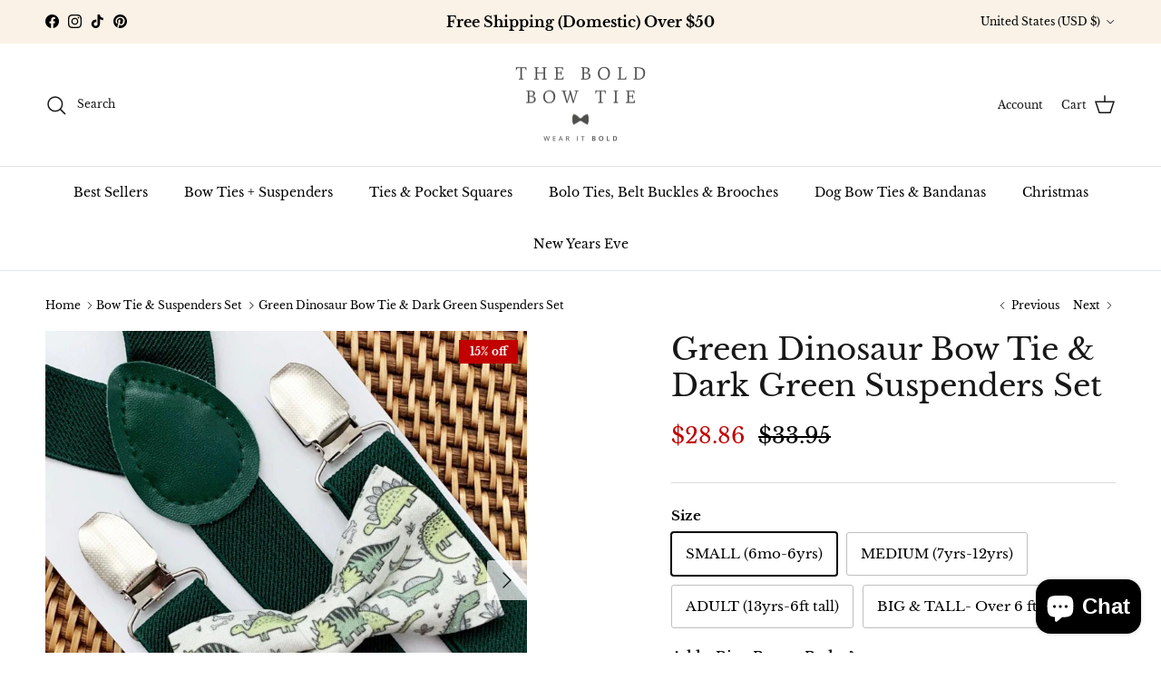

--- FILE ---
content_type: text/css
request_url: https://theboldbowtie.com/cdn/shop/t/12/assets/main.css?v=55168253155841569001719112741
body_size: 31783
content:
@charset "UTF-8";.pointer-events-none{pointer-events:none}.visible{visibility:visible}.invisible{visibility:hidden}.collapse{visibility:collapse}.fixed{position:fixed}.absolute{position:absolute}.relative{position:relative}.sticky{position:-webkit-sticky;position:sticky}.inset-0{top:0;right:0;bottom:0;left:0}.bottom-0{bottom:0}.left-0{left:0}.right-0{right:0}.top-0{top:0}.m-0{margin:0}.mx-auto{margin-left:auto;margin-right:auto}.mb-0{margin-bottom:0}.mb-8{margin-bottom:calc(8 * var(--space-unit))}.mt-2{margin-top:calc(2 * var(--space-unit))}.mt-6{margin-top:calc(6 * var(--space-unit))}.mt-8{margin-top:calc(8 * var(--space-unit))}.block{display:block}.inline-block{display:inline-block}.inline{display:inline}.flex{display:flex}.inline-flex{display:inline-flex}.table{display:table}.grid{display:grid}.hidden{display:none}.h-full{height:100%}.w-full{width:100%}.flex-auto{flex:1 1 auto}.flex-none{flex:none}.basis-full{flex-basis:100%}.columns-1{columns:1}.columns-2{columns:2}.flex-col{flex-direction:column}.flex-wrap{flex-wrap:wrap}.items-start{align-items:flex-start}.items-end{align-items:flex-end}.items-center{align-items:center}.justify-start{justify-content:flex-start}.justify-end{justify-content:flex-end}.justify-center{justify-content:center}.justify-between{justify-content:space-between}.overflow-hidden{overflow:hidden}.bg-success-bg{background-color:rgb(var(--success-bg-color))}.bg-theme-bg{background-color:rgba(var(--bg-color))}.text-center{text-align:center}.text-start{text-align:start}.text-end{text-align:end}.text-sm{font-size:.8em}.font-semibold{font-weight:600}.uppercase{text-transform:uppercase}.capitalize{text-transform:capitalize}.text-current{color:currentColor}.text-error-text{color:rgb(var(--error-text-color))}.text-success-text{color:rgb(var(--success-text-color))}.text-theme-text{color:rgb(var(--text-color))}.underline{text-decoration-line:underline}.shadow{--tw-shadow: 0 1px 3px 0 rgb(0 0 0 / .1), 0 1px 2px -1px rgb(0 0 0 / .1);--tw-shadow-colored: 0 1px 3px 0 var(--tw-shadow-color), 0 1px 2px -1px var(--tw-shadow-color);box-shadow:var(--tw-ring-offset-shadow, 0 0 #0000),var(--tw-ring-shadow, 0 0 #0000),var(--tw-shadow)}.outline{outline-style:solid}.transition{transition-property:color,background-color,border-color,text-decoration-color,fill,stroke,opacity,box-shadow,transform,filter,-webkit-backdrop-filter;transition-property:color,background-color,border-color,text-decoration-color,fill,stroke,opacity,box-shadow,transform,filter,backdrop-filter;transition-property:color,background-color,border-color,text-decoration-color,fill,stroke,opacity,box-shadow,transform,filter,backdrop-filter,-webkit-backdrop-filter;transition-timing-function:cubic-bezier(.4,0,.2,1);transition-duration:.15s}.js .js-hidden,.no-js .no-js-hidden,.thumbnails.js .js-hidden,.thumbnails .no-js .no-js-hidden{display:none}.no-js .no-js-visible{display:block}.visually-hidden{position:absolute;width:1px;height:1px;padding:0;margin:-1px;overflow:hidden;clip:rect(0,0,0,0);white-space:nowrap;border-width:0}@media (max-width: 767.98px){.visually-hidden-mobile{position:absolute;width:1px;height:1px;padding:0;margin:-1px;overflow:hidden;clip:rect(0,0,0,0);white-space:nowrap;border-width:0}}.object-bottom{object-position:bottom}.object-top{object-position:top}.text-theme-text{color:rgb(var(--body-text-color))}.bg-theme-bg{background-color:rgba(var(--body-bg-color))}html,body,div,span,applet,object,iframe,h1,h2,h3,h4,h5,h6,p,blockquote,pre,a,abbr,acronym,address,big,cite,code,del,dfn,em,img,ins,kbd,q,s,samp,small,strike,strong,sub,sup,tt,var,b,u,i,center,dl,dt,dd,ol,ul,li,fieldset,form,label,legend,table,caption,tbody,tfoot,thead,tr,th,td,article,aside,canvas,details,embed,figure,figcaption,footer,header,hgroup,menu,nav,output,ruby,section,summary,time,mark,audio,video{margin:0;padding:0;border:0;font:inherit;vertical-align:baseline}ol,ul{list-style:none}blockquote,q{quotes:none}blockquote:before,blockquote:after,q:before,q:after{content:"";content:none}table{border-spacing:0;border-collapse:collapse}:root{--gutter: var(--gutter-mobile);--container-pad-x: 16px;--carousel-edge: 40px;--theme-sticky-header-height: 0px;--space-unit: 4px}@media (min-width: 768px){:root{--gutter: var(--gutter-desktop);--container-pad-x: 30px}}@media (min-width: 1000px){:root{--container-pad-x: 50px}}@media (min-width: 1300px){:root{--gutter: var(--gutter-large)}}@media (min-width: 1450px){:root{--container-pad-x: 60px}}.spaced-row{margin-bottom:var(--section-padding)}.spaced-row-above{margin-top:var(--section-padding)}.fully-spaced-row,.fully-spaced-row--small{margin-top:var(--section-padding);margin-bottom:var(--section-padding)}.strongly-spaced-row,.fully-spaced-row--medium{margin-top:var(--larger-section-padding);margin-bottom:var(--larger-section-padding)}@media (max-width: 767.98px){.strongly-spaced-row,.fully-spaced-row--medium{margin-top:var(--larger-section-padding-mobile);margin-bottom:var(--larger-section-padding-mobile)}}.fully-spaced-row--large{margin-top:var(--largest-section-padding);margin-bottom:var(--largest-section-padding)}@media (max-width: 767.98px){.fully-spaced-row--large{margin-top:var(--larger-section-padding-mobile);margin-bottom:var(--larger-section-padding-mobile)}}.lightish-spaced-row-above{margin-top:2rem}@media (max-width: 767.98px){.lightish-spaced-row-above--not-mobile{margin-top:0}}.lightly-spaced-row{margin-bottom:1em}.lightly-spaced-row-above{margin-top:1em}.very-lightly-spaced-row{margin-bottom:.5em}.lightish-spaced-row{margin-bottom:30px}.padded-row,.fully-padded-row--small{padding-top:var(--section-padding);padding-bottom:var(--section-padding)}.fully-padded-row--medium{padding-top:var(--larger-section-padding);padding-bottom:var(--larger-section-padding)}@media (max-width: 767.98px){.fully-padded-row--medium{padding-top:var(--larger-section-padding-mobile);padding-bottom:var(--larger-section-padding-mobile)}}.fully-padded-row--large,.strongly-padded-row{padding-top:var(--largest-section-padding);padding-bottom:var(--largest-section-padding)}@media (max-width: 767.98px){.fully-padded-row--not-mobile{padding-top:0;padding-bottom:0}.fully-spaced-row--not-mobile{margin-top:0;margin-bottom:0}}.page-section-spacing{margin-top:var(--section-padding);margin-bottom:var(--section-padding)}.page-section-spacing .page-header .breadcrumbs{margin-top:-1.8em}@media (max-width: 767.98px){.page-section-spacing--no-top-mobile{margin-top:0}}.spaced-column .spaced-row-above,.spaced-column .lightish-spaced-row-above:first-child{margin-top:0}.spaced-column .spaced-row,.spaced-column .lightly-spaced-row:last-child{margin-bottom:0}@media (min-width: 768px){.slim-column-left-layout{display:flex;justify-content:center}.slim-column-left-layout>.column:first-child{width:260px;margin-inline-end:40px}.slim-column-left-layout>.column:last-child{flex:0 1 var(--reading-container-width)}.feature-text-paired{margin-right:15%;margin-left:15%}.feature-text-paired-wide{margin:30px auto;width:80%;max-width:var(--reading-container-width)}}.merge-remove-wrapper{--fade-duration: .5s;--slide-duration: .25s;overflow:hidden;transition:opacity var(--fade-duration) cubic-bezier(0,0,.14,.96),height var(--slide-duration) cubic-bezier(0,0,.14,.96);pointer-events:none}.merge-remove-wrapper--fade{opacity:0}.merge-remove-wrapper--slide{height:0!important}.merge-add-wrapper{--fade-duration: .2s;--slide-duration: .5s;transition:opacity var(--fade-duration) cubic-bezier(0,0,.14,.96),height var(--slide-duration) cubic-bezier(0,0,.14,.96);opacity:0}.merge-add-wrapper:not(.merge-add-wrapper--slide){height:0!important}.merge-add-wrapper--fade{opacity:1}[data-merge-list-item]{--fade-duration: .15s;--slide-duration: .25s;position:relative;transition:opacity var(--fade-duration) cubic-bezier(0,0,.14,.96),height var(--slide-duration) cubic-bezier(0,0,.14,.96)}.merge-item-refreshing{opacity:.5;pointer-events:none}.merge-item-refreshing:after{content:"";position:absolute;top:calc(50% - 12px);left:calc(50% - 12px);width:24px;height:24px;animation:loadingSpinner 1s linear infinite;border:2px solid transparent;border-radius:100%;border-left-color:currentColor}html{box-sizing:border-box}*,*:before,*:after{box-sizing:inherit}.cf:before,.cf:after{content:"";display:table}.cf:after{clear:both}.cf{zoom:1}input::-moz-focus-inner,button::-moz-focus-inner{padding:0;border:0}button,input[type=submit],input[type=button]{-webkit-appearance:none;appearance:none}.js body:not(.tab-used) *:focus{outline:none}[hidden]{display:none!important}@media (prefers-reduced-motion){.has-motion{animation:none!important;transition:none!important}}button{margin:0;padding:0;border:0;background:transparent;color:inherit;font-family:inherit;font-size:inherit;font-weight:inherit;line-height:inherit;cursor:pointer}button svg{pointer-events:none}.btn{display:inline-block;height:auto;margin:0;padding:var(--input-btn-padding-top) 25px var(--input-btn-padding-bottom);transition:background-color .1s,color .1s,border-color .1s,opacity .1s;border:1.5px solid rgb(var(--btn-border-color));border-radius:var(--btn-border-radius);background:rgb(var(--btn-bg-color));color:rgb(var(--btn-text-color));font-family:var(--base-font-family);font-size:var(--button-text-size);font-style:var(--base-font-style);font-weight:var(--base-font-weight);letter-spacing:var(--btn-letter-spacing);line-height:1em;text-align:center;text-decoration:none!important;text-transform:var(--btn-text-transform);vertical-align:middle;cursor:pointer;-webkit-tap-highlight-color:transparent}.btn .icon{display:inline-block;position:relative;width:24px;height:1em;vertical-align:top}.btn .icon svg{position:absolute;top:50%;left:0;width:20px;height:20px;margin-top:-10px}.btn .icon+span{vertical-align:middle}@media (hover: none){.btn:active{border-color:rgb(var(--btn-border-hover-color));background:rgb(var(--btn-bg-hover-color));color:rgb(var(--btn-text-hover-color))}}@media (hover: hover){.btn:hover{border-color:rgb(var(--btn-border-hover-color));background:rgb(var(--btn-bg-hover-color));color:rgb(var(--btn-text-hover-color))}}.btn[disabled]{pointer-events:none}.btn--large{padding:15px 25px;font-size:var(--base-text-size)}.btn--wide{width:100%}.btn--icon{width:auto;min-width:0;padding:.8em;font-size:var(--base-text-size)}.btn--compact{font-size:var(--smaller-text-size-1)}.btn--secondary{--btn-text-color: var(--btn-alt-text-color);--btn-text-hover-color: var(--btn-alt-bg-color);--btn-bg-color: var(--btn-alt-bg-color);--btn-bg-hover-color: var(--btn-alt-text-color);--btn-border-color: var(--btn-alt-border-color);--btn-border-hover-color: var(--btn-alt-border-hover-color)}.btn--tertiary{--btn-text-color: var(--btn-ter-text-color);--btn-text-hover-color: var(--btn-ter-text-hover-color);--btn-bg-color: var(--btn-ter-bg-color);--btn-bg-hover-color: var(--btn-ter-bg-hover-color);--btn-border-color: var(--btn-ter-bg-color);--btn-border-hover-color: var(--btn-ter-bg-hover-color);padding:.9em 20px}.btn-icon{display:inline-block;position:relative;width:20px;height:var(--base-text-size);vertical-align:middle}.btn-icon:first-child{margin-inline-end:8px}.btn-icon:last-child{margin-inline-start:8px}.btn-icon svg{position:absolute;top:50%;left:0;width:20px;height:20px;margin-top:-10px}.toggle-btn{display:flex;position:relative;align-items:center;height:3em;padding-inline-end:2.5em;overflow:hidden;color:inherit;font-weight:600;text-overflow:ellipsis;white-space:nowrap}@media (max-width: 767.98px){.toggle-btn{padding-inline-end:0}}.toggle-btn:hover{color:inherit}.toggle-btn .btn-icon circle{transition:transform .4s cubic-bezier(.11,.44,.03,1);fill:rgb(var(--body-bg-color))}.toggle-btn .toggle-btn__chevron{position:absolute;top:50%;right:7px;left:auto;width:24px;height:24px;margin:-12px 0 0;transition:transform .25s ease;border:0}[dir=rtl] .toggle-btn .toggle-btn__chevron{right:auto;left:7px}.toggle-btn .toggle-btn__chevron svg{width:100%;height:100%;vertical-align:top}@media (max-width: 767.98px){.toggle-btn .toggle-btn__chevron{display:none}}.toggle-btn__count{margin-inline-start:.3em}@media (min-width: 768px){.toggle-btn--revealed-desktop .btn-icon circle:nth-child(3){transform:translate(6px)}.toggle-btn--revealed-desktop .btn-icon circle:nth-child(4){transform:translate(-6px)}.toggle-btn--revealed-desktop .toggle-btn__chevron{transform:rotate(180deg)}}.button-row{margin-top:calc(2rem - 10px);margin-left:-.5em;margin-right:-.5em}.button-row .button-row__btn{margin-top:10px;margin-left:.5em;margin-right:.5em}:root{--icon-size: 24px}svg{vertical-align:middle}svg.feather{stroke:currentColor;fill:transparent}.beside-svg{vertical-align:middle}.icon{width:var(--icon-size);height:var(--icon-size)}.icon--extra-small{--icon-size: 14px}.icon--small{--icon-size: 16px}.icon--large{--icon-size: 38px}.with-icon{display:inline-flex;align-items:flex-start;line-height:1.4;vertical-align:top}.with-icon>.icon,.with-icon>.icon-container{flex:0 0 auto;margin:calc(.8em - 10px) 0 0;margin-inline-end:12px}.with-icon>.icon-container .icon{display:block}.with-icon .icon--large{margin:0;margin-inline-end:16px}.with-icon--small>.icon,.with-icon--small>.icon-container{flex:0 0 auto;margin:calc(.8em - 9px) 0 0;margin-inline-end:8px}.icon-natcol .feather{stroke:currentColor}img{max-width:100%;height:auto;object-fit:cover}img:not([src]){visibility:hidden}.theme-img{display:block;margin-right:auto;margin-left:auto}.img-fill{position:relative}.img-fill .theme-img{position:absolute;top:0;left:0;width:100%;height:100%}.img-fill.absolute{position:absolute}.img-stretch .theme-img{width:100%}.img-ar{position:relative}.img-ar:before{content:"";display:block;padding-top:calc(100% / var(--aspect-ratio))}.img-ar img{position:absolute;top:0;left:0;width:100%;height:100%}.img-ar--contain img{object-fit:contain}.img-ar--cover img{object-fit:cover}.height--fixed{position:relative;height:var(--image-height)}.height--full{--image-height: calc(100vh - var(--theme-sticky-header-height));position:relative;height:var(--image-height)}.height--full-ignore-header-height{--image-height: 100vh}.height--adapt{position:relative}.height--adapt:before{content:"";display:block;padding-top:calc(100% / var(--aspect-ratio))}@media (max-width: 767.98px){.height--adapt-to-overlay-mobile:before{content:none}.height--adapt-to-overlay-mobile .text-overlay{position:relative;min-height:calc(100vw / var(--aspect-ratio))}}.height__image,.height__image img,.height__image .placeholder-image{position:absolute;top:0;left:0;width:100%;height:100%;padding:0}@media (min-width: 768px){.img-fill-half-section{position:absolute;top:0;left:0;width:50%;height:100%}[dir=rtl] .img-fill-half-section,.column--order-push-desktop .img-fill-half-section{left:auto;right:0}[dir=rtl] .column--order-push-desktop .img-fill-half-section{left:0;right:auto}.img-fill-half-section .theme-img,.img-fill-half-section .placeholder-image{position:absolute;top:0;left:0;width:100%;height:100%;padding:0}}.custom-select__btn{display:flex;width:var(--custom-select-button-width, auto);min-width:100%;max-width:100%;background-color:var(--input-background-color);color:rgb(var(--input-text-color));font-size:var(--base-text-size);font-weight:var(--base-font-weight);line-height:1.2em}.custom-select__btn.is-loading{color:rgba(var(--input-text-color)/.2)}.custom-select__btn>.icon{flex-shrink:0;width:36px;height:20px;margin-inline-start:auto;margin-inline-end:-5px;padding-inline-start:16px}.custom-select__listbox{z-index:100;top:5px;left:-5px;min-width:100%;max-height:20em;overflow-y:auto;border:1px solid var(--body-input-border-color);outline:0;background-color:var(--body-input-background-color);box-shadow:0 5px 10px #00000026;color:rgb(var(--body-input-text-color));font-size:var(--base-text-size)}.custom-select__listbox[aria-hidden=false]{visibility:visible}.custom-select__option{padding:9px 15px;cursor:pointer}.custom-select__option>em{flex-shrink:0;margin-inline-start:auto;padding-inline-start:1em;font-style:normal}.custom-select__option.is-focused{outline:0;background-color:rgb(var(--body-text-color)/.06);color:rgb(var(--body-input-text-color))}.custom-select__option--visual-group-end:not(:last-child){position:relative;margin-bottom:.8em}.custom-select__option--visual-group-end:not(:last-child):after{content:"";position:absolute;top:calc(100% + .4em);left:0;width:100%;border-bottom:1px solid rgb(var(--body-input-text-color));opacity:.1;pointer-events:none}.custom-select__btn[data-swatch]:not([data-swatch=""]):before,.custom-select__option[data-swatch]:before{content:"";width:22px;height:22px;margin-inline-end:8px;border-radius:100%;border:1px solid rgb(var(--body-text-color)/.3);background-size:cover;background-color:var(--swatch-background-color);background-image:var(--swatch-background-image);background-clip:padding-box}.custom-select__btn{padding:.75em 1em;border:1px var(--input-border-color) solid;background:var(--input-background-color);color:rgb(var(--input-text-color));border-radius:var(--btn-border-radius)}@media (hover: none){.custom-select__btn:active{border:1px var(--input-border-color) solid;background:var(--input-background-color);color:rgb(var(--input-text-color))}}@media (hover: hover){.custom-select__btn:hover{border:1px var(--input-border-color) solid;background:var(--input-background-color);color:rgb(var(--input-text-color))}}.custom-select__btn>.icon{width:25px;padding-inline-start:10px}.custom-select__option>em{padding-inline-start:2em}.custom-select__listbox{margin:0;border-radius:var(--modal-border-radius)}select{max-width:100%;font-family:inherit;font-style:inherit;font-weight:inherit}input[type=text],input[type=number],input[type=email],input[type=password],input[type=address],input[type=tel],input[type=date],textarea{box-sizing:border-box;max-width:100%;margin:0;padding:.8em 15px;border:1px var(--input-border-color) solid;border-radius:var(--btn-border-radius);background:var(--input-background-color);color:rgb(var(--input-text-color));font-family:var(--base-font-family);font-size:var(--input-text-size);font-style:var(--base-font-style);font-weight:var(--base-font-weight);line-height:calc(1.3 * var(--input-text-size));vertical-align:middle;-webkit-appearance:none;appearance:none}input[type=text]:hover,input[type=number]:hover,input[type=email]:hover,input[type=password]:hover,input[type=address]:hover,input[type=tel]:hover,input[type=date]:hover,textarea:hover{border:1px var(--input-border-color-hover) solid}input[type=text]:active,input[type=text]:focus,input[type=number]:active,input[type=number]:focus,input[type=email]:active,input[type=email]:focus,input[type=password]:active,input[type=password]:focus,input[type=address]:active,input[type=address]:focus,input[type=tel]:active,input[type=tel]:focus,input[type=date]:active,input[type=date]:focus,textarea:active,textarea:focus{border:1px var(--input-border-color-active) solid;box-shadow:0 0 0 var(--input-active-shadow-width) var(--input-border-color-active)}textarea{height:120px;padding-top:10px;padding-bottom:10px;line-height:1.6}input[type=email],input[type=tel]{direction:ltr}input[type=number]{-webkit-appearance:textfield;appearance:textfield}input[type=number]::-webkit-inner-spin-button,input[type=number]::-webkit-outer-spin-button{-webkit-appearance:none;margin:0}input[type=date]{min-height:calc(2 * .8em + 2 * 1px + calc(1.3 * var(--input-text-size)))}::placeholder{color:rgb(var(--input-text-color))}.lightly-styled-select{display:block;position:relative;box-sizing:border-box;height:calc(var(--base-text-size) + 26px);overflow:hidden;border:1px solid var(--input-border-color);border-radius:var(--btn-border-radius);background:var(--input-background-color)}.lightly-styled-select:hover{border-color:var(--input-border-color-hover)}.lightly-styled-select svg{position:absolute;top:calc(50% - 10px);right:6px;width:20px;height:20px;pointer-events:none}.lightly-styled-select select{width:268px!important;width:calc(100% + 28px)!important;max-width:none!important;height:100%!important;padding:0 30px 0 15px!important;border:0!important;background:transparent!important;color:rgb(var(--input-text-color));font-size:var(--base-text-size)!important;line-height:calc(var(--base-text-size) + 24px)!important;-webkit-appearance:none;appearance:none}@media (max-width: 767.98px){.lightly-styled-select select{font-size:min(var(--input-text-size),16px)!important}}body{font-family:var(--base-font-family);font-style:var(--base-font-style);font-weight:var(--base-font-weight)}h1,.h1,h2,h3,h4,h5,h6,.heading-font{font-family:var(--heading-font-family);font-style:var(--heading-font-style);font-weight:var(--heading-font-weight)}.pageheader .logotext,#shoplogo .logotext{font-family:var(--logo-font-family);font-style:var(--logo-font-style);font-weight:var(--logo-font-weight)}.navigation{font-family:var(--nav-font-family);font-style:var(--nav-font-style);font-weight:var(--nav-font-weight)}strong,b{font-weight:700}abbr,acronym{border-bottom:1px dotted rgb(var(--text-color));cursor:help}em,i{font-style:italic}ul,ol{margin:0;padding:0;list-style:none}sub,sup{position:relative;font-size:75%;line-height:0}sup{top:-.5em}sub{bottom:-.25em}blockquote{quotes:"\201c" "\201d";margin:1.5em 0;margin-inline-start:10px;padding:.5em 0;font-size:130%;font-style:italic;line-height:1.5em}blockquote:before{content:open-quote;margin-inline-start:-20px;margin-inline-end:10px;color:rgb(var(--text-color));font-size:3em;line-height:.1em;vertical-align:-.48em}blockquote :first-child{display:inline}blockquote :last-child{margin-bottom:0}blockquote:after{content:no-close-quote}dl{margin-inline-start:2em}dl dd{margin-inline-start:1em}th,td{padding:.7em;border-collapse:collapse;border-top:1px solid rgb(var(--text-color)/var(--divider-opacity));border-bottom:1px solid rgb(var(--text-color)/var(--divider-opacity))}th{border-bottom-width:3px;font-weight:700;text-align:start}table.noborders td,table.noborders th{border:0}caption{margin-bottom:.5em;text-align:center}p,fieldset,table{margin-bottom:1em}hr{width:100%;height:1px;margin:20px 0;border:0;border-bottom:1px solid rgb(var(--text-color)/var(--divider-opacity));color:transparent}a,.link{transition:color .1s,border-color .1s,opacity .1s,text-decoration-color .1s;color:rgb(var(--link-color));text-decoration:none;-webkit-tap-highlight-color:transparent}a svg{pointer-events:none}h1,.h1,h2,h3,h4,h5,h6,.heading-font{margin-bottom:10px;color:rgb(var(--heading-color));line-height:1.2}h1 svg,h1 svg g,.h1 svg,.h1 svg g,h2 svg,h2 svg g,h3 svg,h3 svg g,h4 svg,h4 svg g,h5 svg,h5 svg g,h6 svg,h6 svg g,.heading-font svg,.heading-font svg g{fill:currentColor}h1 a,h2 a,h3 a,h4 a,h5 a,h6 a{color:inherit;text-decoration:none}:root{--font-scale: calc((var(--larger-text-size) - var(--base-text-size)) * .16)}h1,.h1{font-size:var(--larger-text-size)}h2,.h2{font-size:calc(5 * var(--font-scale) + var(--base-text-size))}h3,.h3{font-size:calc(4 * var(--font-scale) + var(--base-text-size))}h4,.h4{font-size:calc(3 * var(--font-scale) + var(--base-text-size))}h5,.h5{font-size:calc(2 * var(--font-scale) + var(--base-text-size))}h6,.h6{font-size:calc(var(--font-scale) + var(--base-text-size))}@media (max-width: 767.98px){:root{--font-scale: calc((var(--larger-mobile-text-size) - var(--base-text-size)) * .16)}h1,.h1{font-size:var(--larger-mobile-text-size)}}h1,.h1,h2,.h2,h3,.h3,h4,.h4,h5,.h5,h6,.h6{text-transform:var(--heading-text-transform)}.title,.majortitle{margin:0 0 1.25rem}.hometitle{margin:0 0 30px;line-height:1em}@media (max-width: 1299.98px){.hometitle{margin-bottom:20px}}.small-text{font-size:var(--smaller-text-size-1);line-height:1.4em}.large-text{font-size:1.35em;line-height:var(--base-line-height)}@media (max-width: 767.98px){.large-text{font-size:1.2em;line-height:var(--base-line-height)}}.super-large-text{font-size:var(--super-large-text-size)}@media (max-width: 767.98px){.super-large-text{font-size:var(--super-large-mobile-text-size)}}.subheading{font-size:.8em;font-weight:500;letter-spacing:.1em;line-height:1.3em;text-transform:uppercase}.subheading--over{margin-bottom:2.25em}.small-feature-link{color:rgb(var(--link-color));font-size:var(--small-feature-link-font-size);font-weight:500;letter-spacing:var(--btn-letter-spacing);text-decoration:underline;text-decoration-color:rgb(var(--link-color)/.4);text-transform:var(--btn-text-transform);text-underline-offset:2px;text-decoration-thickness:1px}.small-feature-link:hover{text-decoration-color:rgb(var(--link-color))}.underline,.product-policies a,.underline-child a{text-decoration:underline;text-underline-offset:2px;text-decoration-color:rgb(var(--link-color)/.4);text-decoration-thickness:1px}.underline:hover,.product-policies a:hover,.underline-child a:hover{text-decoration-color:currentColor}.underline--not-link{text-decoration-color:rgb(var(--body-text-color)/.6)}.underline--on-hover:not(:hover){text-decoration-color:transparent}.rte h1,.rte h2,.rte h3,.rte h4,.rte h5,.rte h6{margin:1em 0 15px}.rte h1:first-child,.rte h2:first-child,.rte h3:first-child,.rte h4:first-child,.rte h5:first-child,.rte h6:first-child{margin-top:0}.rte a{text-decoration:underline;text-underline-offset:2px;text-decoration-color:rgb(var(--link-color)/.4);text-decoration-thickness:1px}.rte a:hover{text-decoration-color:currentColor}.rte>p:last-child{margin-bottom:0}.rte ul,.rte ol{margin-inline-start:2em;margin-bottom:1em}.rte ul li{list-style:disc outside}.rte ol li{list-style:decimal outside}.rte iframe{max-width:100%}.styled-list{margin-inline-start:2em;margin-bottom:1em;list-style:disc outside}.placeholder-image{position:relative;height:0;padding-top:100%;overflow:hidden;background:#f5f5f5}.placeholder-image.dark{background:#c6c7c8}.placeholder-image.dark svg,.placeholder-image.dark svg g{fill:#9f9f9f}.placeholder-image.placeholder-image--shape-landscape,.placeholder-image.placeholder-image--shape-landscape-32{padding-top:67%}.placeholder-image.placeholder-image--shape-landscape-54{padding-top:80%}.placeholder-image.placeholder-image--shape-portrait-45{padding-top:125%}.placeholder-image.placeholder-image--shape-portrait-23{padding-top:150%}.placeholder-image svg{position:absolute;top:0;left:0;width:100%;height:100%}.placeholder-image svg,.placeholder-image svg g{fill:#9f9f9f}.announcement-bar{display:block;position:relative;z-index:401;background-color:var(--bg-color);background-image:var(--bg-gradient, none);color:rgb(var(--text-color));font-size:var(--smaller-text-size-1);line-height:1.4em}.announcement-bar a{color:rgb(var(--link-color));text-decoration:none}.announcement-bar a:hover{text-decoration:none}.announcement-bar .container{display:flex;align-items:center;justify-content:space-between}.announcement-bar:not(.announcement-bar--with-announcement) .announcement-bar__left{flex:0 0 auto}.announcement-bar .social{margin-top:-8px;padding-top:.8em;padding-bottom:.8em}.announcement-bar .social a{margin:8px 0 0;margin-inline-end:10px;transition:color .1s ease}.announcement-bar .custom-select__btn{transition:color .1s ease}.announcement-bar__left{flex:2 0 0}.announcement-bar__middle{position:relative;flex:1 1 auto;text-align:center}@media (min-width: 768px){.announcement-bar__middle:not(:first-child):not(:last-child){max-width:50%}}.announcement-bar__right{flex:2 0 0;text-align:end}.announcement-bar__announcements{position:relative;margin:.8em 0;font-size:var(--announcement-font-size)}.announcement-bar__link>.announcement-bar__announcements{padding:0}@media (min-width: 768px) and (max-width: 999.98px){.announcement-bar--tablet-wrap .container{flex-wrap:wrap}.announcement-bar--tablet-wrap .announcement-bar__left{flex:0 0 auto}.announcement-bar--tablet-wrap .announcement-bar__middle{flex:1 0 100%;order:-1;max-width:none!important}}.announcement-bar__link{display:inline-block;padding-top:.8em;padding-bottom:.8em}.announcement{display:flex;align-items:center;color:rgb(var(--text-color));min-height:1.4em}.announcement p{margin:0}.announcement a{text-decoration:underline;text-underline-offset:1px;text-decoration-color:rgb(var(--link-color)/.6);text-decoration-thickness:1px}.announcement a:hover{text-decoration:underline;text-decoration-thickness:1px;text-decoration-color:rgb(var(--link-color))}.announcement .countdown{display:inline-block;overflow:hidden;vertical-align:middle}.announcement .countdown:not([loaded]){visibility:hidden}.announcement .countdown__grid{--countdown-size: 1em}.announcement .countdown__item:not(.countdown__item--is-0){--countdown-divider-width: calc(var(--countdown-size) / 2.4);display:flex;align-items:flex-start}.announcement .countdown__unit{direction:ltr;align-self:flex-start;margin-top:.14em;margin-inline-start:2px;opacity:.5;width:1em;font-size:calc(.6 * var(--announcement-font-size));line-height:1;letter-spacing:2em;-webkit-clip-path:polygon(0 -50%,120% -50%,120% 150%,0 150%);clip-path:polygon(0 -50%,120% -50%,120% 150%,0 150%)}.announcement__text{flex:0 0 100%;line-height:1.3em;transition:opacity .5s ease-out .5s,transform .7s cubic-bezier(.09,.49,.39,.99) .5s}.announcement--inactive{visibility:hidden;position:absolute;top:0;left:0;width:100%;transition:visibility 0s .3s}.announcement--inactive .announcement__text{opacity:0;transform:translateY(8px);transition:opacity .3s ease-out 0s,transform .3s ease-out .3s}.announcement-bar__announcement-controller{position:absolute;top:calc(100% - 4px);left:50%;transform:translate(-50%);white-space:nowrap}.announcement-bar__announcement-controller:not(:focus-within){height:0;overflow:hidden;clip:rect(0 0 0 0)}.announcement-bar__announcement-controller .announcement-button{background:var(--bg-color);color:inherit}.announcement-text-separation-box{margin-inline-start:.5em;padding:2px 7px;background:rgb(var(--text-color)/.2);border-radius:var(--btn-border-radius)}.announcement-text-separation-dash:before{content:"\2013";margin:0 .4em}.announcement-text-separation-dot:before{content:"\b7";margin:0 .3em}.announcement-text-separation-space{margin-inline-start:.5em}.announcement-bg{transition:opacity .3s ease;transition:opacity .3s ease .3s;opacity:0}.announcement-bg.is-active{transition-delay:0s;opacity:1}.announcement-bg:not(:has(+.announcement-bg)){transition-delay:0s}cart-drawer{display:flex;flex:1 0 0}.cart-drawer{display:flex;flex:1 0 auto;flex-direction:column;width:100%;overflow-x:hidden}.cart-drawer .cart-item-list{margin:var(--gutter-content) 0}.cart-drawer .cart-item-list__body{margin:calc(var(--gutter-content) / -2) 0}.cart-drawer .cart-item{padding:calc(var(--gutter-content) / 2) 0}.cart-drawer .collection-slider{--container-pad-x: var(--gutter-content);--gutter: 16px;padding-top:30px}@media (min-width: 768px){.cart-drawer .collection-slider{--gutter: 20px;overflow:hidden}.cart-drawer .collection-slider .collection-listing{overflow:visible}}.cart-drawer__content{display:flex;flex:1 0 0;flex-direction:column;justify-content:space-between;overflow-x:hidden;overflow-y:auto}.cart-drawer__content-item{padding:0 var(--gutter-content)}.cart-drawer__header{display:flex;align-items:center;justify-content:space-between;margin:15px 0}@media (min-width: 768px){.cart-drawer__header{margin-top:20px}}.cart-drawer__footer{flex:0 0 auto;padding:var(--gutter-content) var(--gutter-content) calc(var(--gutter-content) + env(safe-area-inset-bottom,0px) * 1.5);border-top:1px solid rgb(var(--text-color)/var(--divider-opacity))}.cart-drawer__footer .cart-policies{margin-bottom:2px}.cart-drawer__empty-content{display:flex;position:absolute;top:0;right:0;left:0;padding:var(--gutter-content);flex-direction:column;align-items:center;justify-content:center;height:100%;transition:opacity .5s}.cart-drawer__empty-content .drawer__close-btn{position:absolute;top:var(--gutter-content);right:var(--gutter-content)}.cart-drawer__empty-content .drawer__close-btn [dir=rtl]{right:0;left:var(--gutter-content)}.cart-drawer__empty-content--custom-colors{background:var(--bg);color:var(--text)}.cart-drawer__empty-content--custom-colors .drawer__close-btn,.cart-drawer__empty-content--custom-colors .majortitle,.cart-drawer__empty-content--custom-colors .rte a{color:inherit}.cart-drawer__empty-content--custom-colors .rte a{text-decoration-color:var(--text-dim)}.cart-drawer__empty-content--custom-colors .rte a:hover{text-decoration-color:currentColor}.cart-drawer__empty-content__item{transition:opacity .5s cubic-bezier(0,0,.2,1),transform .75s cubic-bezier(0,0,.2,1)}.cart-drawer__content--hidden,.cart-drawer__footer--hidden,.cart-drawer__empty-content--hidden{visibility:hidden;opacity:0}.cart-drawer__empty-content--hidden{transition:none}.cart-drawer__title{margin-bottom:0}.cart-drawer__note textarea{display:block;margin-top:.75em;width:100%}.cart-info-block--lmtb{margin-top:30px;margin-bottom:30px}.cart-info-block--smt{margin-top:1.25em}.cart-info-block--smb{margin-bottom:1.25em}.faq-header{margin-bottom:20px}.faq-index{display:none}@media (min-width: 768px){.faq-header{display:flex;justify-content:center}.faq-index{display:block;position:relative;flex:0 0 auto;width:208px;margin-inline-end:32px}.faq-index__sticky-container{position:absolute;top:0;left:0;width:100%}.faq-header__content{flex:0 1 var(--reading-container-width, 800px)}.section-faq-header--with-index~.section-collapsible-tabs .container{padding-inline-start:calc(var(--container-pad-x) + 240px)}}@media (min-width: 1200px){.faq-index{width:260px;margin-inline-end:40px}.section-faq-header--with-index~.section-collapsible-tabs .container{padding-inline-start:calc(var(--container-pad-x) + 300px)}}.faq-search-item-inactive{display:none}.faq-search{margin-top:20px;position:relative}.faq-search__icon{position:absolute;top:50%;left:1em;transform:translate3d(0,-50%,0);pointer-events:none}[dir=rtl] .faq-search__icon{right:1em;left:auto}.faq-search__icon svg{display:block}.faq-search .faq-search__input{width:100%;height:56px;padding-inline-start:56px}.faq-index__heading{margin-bottom:1.2em;font-size:1.3em}.faq-index-item{margin-top:.75em;margin-bottom:.75em}.faq-index__item-container{position:-webkit-sticky;position:sticky;top:calc(30px + var(--theme-sticky-header-height))}.template-page.template-suffix-faq #content{margin-top:0;padding-bottom:0}.faq-header{margin-top:var(--section-padding)}.section-faq-header+.section-collapsible-tabs .collapsible-tabs,.section-collapsible-tabs+.section-collapsible-tabs .collapsible-tabs{margin-top:0}page-header,main-navigation{display:block}.pageheader{--link-color: var(--header-text-col);position:relative;z-index:4000;transition:background-color 175ms ease-in;background:var(--header-bg-col);color:var(--header-text-col)}.js .section-header:not(.section-header--nav-hover):not(.section-header--nav-open) .pageheader--transparent{background:transparent}.js .section-header:not(.section-header--nav-hover):not(.section-header--nav-open) .pageheader--transparent .logo-area{border-color:transparent;color:var(--transparent-header-text-color)}.js .section-header:not(.section-header--nav-hover):not(.section-header--nav-open) .pageheader--transparent .logo__image:not(:last-child){opacity:0}.js .section-header:not(.section-header--nav-hover):not(.section-header--nav-open) .pageheader--transparent .logo__image-transparent{opacity:1}.js .section-header:not(.section-header--nav-hover):not(.section-header--nav-open) .pageheader--transparent .logo a{color:var(--transparent-header-text-color)}.js .section-header:not(.section-header--nav-hover):not(.section-header--nav-open) .pageheader--transparent+#main-nav .navigation{border-color:transparent}.js .section-header:not(.section-header--nav-hover):not(.section-header--nav-open) .pageheader--transparent+#main-nav .navigation .navigation__tier-1{background:transparent}.js .section-header:not(.section-header--nav-hover):not(.section-header--nav-open) .pageheader--transparent+#main-nav .navigation .navigation__tier-1>.navigation__item:not(.featured-link)>.navigation__link{color:var(--transparent-header-text-color)}.js .section-header:not(.section-header--nav-hover):not(.section-header--nav-open) .pageheader--transparent~.header-shade{opacity:0}.pageheader svg.feather{stroke:currentColor;fill:none}.pageheader .logo{padding:20px 0;text-align:center}.pageheader .logo a{display:inline-block;color:var(--logo-col)}.logo img{display:inline-block;vertical-align:middle}.logo__h1{margin:0;padding:0;font-size:inherit;line-height:inherit;text-transform:none}.logo__link{position:relative}.logo__image{transition:opacity 175ms ease-in}.logo__image-transparent{position:absolute;top:0;left:0;width:100%;height:100%;transition:opacity 175ms ease-in;opacity:0;object-fit:contain}.pageheader .logo .logotext{font-size:var(--logo-text-size);line-height:1.4em;word-break:break-word}@media (min-width: 768px){.pageheader--layout-inline-menu-center .logo-area__left{position:relative;flex:0 0 2px;order:1;margin-right:20px;margin-left:20px}.pageheader--layout-inline-menu-center .logo-area__left .show-search-link{display:none}.pageheader--layout-inline-menu-center .logo-area__left__inner{position:absolute;left:0;width:calc(100vw - 600px);min-height:100%;transform:translate(-50%)}.pageheader--layout-inline-menu-center .logo-area__left__inner .navigation--left{left:0;width:100%}.pageheader--layout-inline-menu-center .logo-area__left__inner .navigation--left .navigation__tier-1-container{left:0}.pageheader--layout-inline-menu-center .logo-area__middle{flex:1 0 0;max-width:none;margin-right:0;margin-left:0;text-align:start}.pageheader--layout-inline-menu-center .logo-area__middle .logo{display:inline-block}.pageheader--layout-inline-menu-center .logo-area__right{flex:1 0 0;order:2}.pageheader--layout-inline-menu-center .logo-area__right .show-search-link{display:flex;align-items:center}.pageheader--layout-inline-permitted .navigation--left{visibility:visible}.pageheader--layout-inline-permitted .navigation.navigation--left{border:0;color:inherit}.pageheader--layout-inline-permitted .navigation.navigation--left .navigation__link:hover,.pageheader--layout-inline-permitted .navigation.navigation--left .menu-promotion__link:hover{color:var(--header-text-hover-col)}.pageheader--layout-inline-permitted .navigation.navigation--left .navigation__tier-1{transition:none;border:0;background:transparent}.pageheader--layout-inline-permitted .logo-area__left:after,.pageheader--layout-inline-permitted .logo-area__left__inner:after{content:"-";visibility:hidden;width:0}.pageheader--layout-inline-permitted .logo-area__left{min-height:calc(44px + 1.5em);font-size:var(--nav-text-size)}.pageheader--layout-inline-permitted .logo-area__left__inner .show-search-link{display:none}.pageheader--layout-inline-permitted .logo-area__right .show-search-link{display:flex;align-items:center}.pageheader--layout-inline-permitted+#main-nav .navigation--main{visibility:hidden;border:0}.pageheader--layout-inline-permitted+#main-nav .navigation--main .navigation__tier-1{height:0}.pageheader--layout-inline-permitted+#main-nav .navigation--main .navigation__tier-1>.navigation__item>.navigation__link,.pageheader--layout-inline-permitted+#main-nav .navigation--main .navigation__tier-1>.navigation__item>.navigation__children-toggle{display:none}.pageheader--layout-inline-permitted+#main-nav .navigation--main .navigation__tier-2-container{border-top:0}.logo-area__middle--logo-image{line-height:0px}}.logo-area .mobile-nav-toggle{display:none;flex:0 0 auto;width:44px;height:44px;color:inherit}@media (max-width: 767.98px){.logo-area .mobile-nav-toggle{display:inline-block}}.page-shade,.header-shade{visibility:hidden;position:fixed;z-index:300;top:0;left:0;width:100%;height:0;transition:visibility .34s,opacity .34s ease;opacity:0;background:#0000004d;pointer-events:none}@media (max-width: 767.98px){.page-shade,.header-shade{z-index:7000}}.header-shade{position:absolute}.section-header{position:relative;z-index:400;top:0}.cart-link{display:flex;align-items:center}@media (max-width: 767.98px){.cart-link{justify-content:center;width:44px;height:44px}}.cart-link__label{margin-inline-end:8px;vertical-align:middle}.cart-link__icon{position:relative;margin:0 0 2px}.cart-link__count{position:absolute;top:-3px;right:-5px;min-width:15px;padding:3px;border-radius:12px;background:var(--header-text-col);color:var(--header-bg-col);font-size:9px;font-weight:500;line-height:1em;text-align:center;white-space:nowrap}[dir=rtl] .cart-link__count{right:auto;left:-5px}.cart-link__count:empty{display:none}.inline-menu:not(:last-child){margin-right:2px}.inline-menu__link{display:inline-block;margin-left:11px}.navigation{position:relative;z-index:2;font-size:var(--nav-text-size);line-height:1.5;text-align:center}.navigation li{list-style:none;vertical-align:top}.navigation--left{display:none;visibility:hidden;position:absolute;top:0;left:0;height:100%;white-space:nowrap}[dir=rtl] .navigation--left{right:0;left:auto}@media (min-width: 768px){.navigation--left{display:block}}.navigation--left .navigation__tier-1-container{position:absolute;top:50%;left:-18px;width:100%;margin-top:calc(-22px - .75em)}.navigation--left .navigation__tier-1-container .navigation__tier-1>.navigation__item>.navigation__link{padding-top:22px;padding-bottom:22px}.navigation--left .navigation__tier-1-container .navigation__tier-1>.navigation__item>.navigation__link:before{bottom:calc(50% - var(--theme-header-height) / 2 - .5px)}.navigation__item{display:block}.navigation__link{display:block;padding:10px 18px}.menu-promotion{padding:0 20px 20px}.menu-promotion__text{margin-top:.5em;text-align:center}.navigation{color:var(--main-nav-link-col)}.navigation .navigation__item--with-children{display:flex;flex-wrap:wrap;align-items:center;justify-content:space-between}.navigation .navigation__item--with-children>.navigation__link{max-width:calc(100% - 60px)}.navigation .navigation__item--with-children .navigation__tier-2-container,.navigation .navigation__item--with-children .navigation__tier-3-container{width:100%}.navigation .navigation__children-toggle{padding:10px 20px;color:inherit}.navigation .navigation__children-toggle:hover{color:inherit}.navigation .navigation__children-toggle .feather{display:inline-block;margin-bottom:1px;vertical-align:middle}.navigation .navigation__tier-1{padding:12px 0;transition:background-color 175ms ease-in;background:var(--main-nav-bg)}.navigation .navigation__tier-1>.navigation__item{display:flex}.navigation .navigation__tier-2-container{background:var(--main-nav-bg)}.navigation .navigation__link,.navigation .menu-promotion__link{display:block;color:inherit;text-align:start}.navigation .navigation__link:hover,.navigation .menu-promotion__link:hover{color:inherit}.navigation .navigation__wide-promotion--with-fade .container__breakout{position:relative}.navigation .navigation__wide-promotion--with-fade .container__breakout:after{content:"";position:absolute;right:0;bottom:0;left:0;height:50%;background:linear-gradient(180deg,transparent 0%,var(--main-nav-bg) 100%)}.navigation .feather{stroke:currentColor;fill:none}.navigation .featured-link>.navigation__link,.navigation .featured-link.navigation__link{color:var(--main-nav-link-featured-col)}@media (min-width: 768px){.navigation{transition:border 175ms ease-in;border-bottom:1px solid var(--heading-divider-col);text-align:center}.navigation .navigation__link{transition:color .1s}.navigation .navigation__link:hover,.navigation .menu-promotion__link:hover{color:var(--main-nav-link-hover-col)}.navigation .navigation__children-toggle{display:none}.navigation .navigation__item--with-children>.navigation__link{max-width:none}.navigation.navigation--tight-underline .navigation__tier-1>.navigation__item>.navigation__link:before,.navigation.navigation--tight-underline .navigation__tier-1>.navigation__item>.navigation__link:after{bottom:16px}.navigation .navigation__tier-1{padding:0}.navigation .navigation__tier-1>.navigation__item{display:inline-block}.navigation .navigation__tier-1>.navigation__item>.navigation__link{display:inline-block;position:relative;padding:18px;white-space:nowrap}.navigation .navigation__tier-1>.navigation__item>.navigation__link:before{content:"";position:absolute;z-index:20;bottom:-1px;left:18px;width:calc(100% - 36px);height:2px;transform:scaleX(0);transition:transform .3s;background-color:currentColor;will-change:transform}.navigation .navigation__tier-1>.navigation__item>.navigation__link:hover:before{transform:scaleX(1)}.navigation .navigation__tier-1>.navigation__item.navigation__item--active>.navigation__link:before{transform:scaleX(1)}.navigation .navigation__tier-2-container{visibility:hidden;position:absolute;z-index:10;top:100%;left:0;width:100%;overflow:auto;transition:opacity 175ms ease-in,visibility 175ms;border-top:1px solid var(--heading-divider-col);border-bottom:1px solid var(--heading-divider-col);opacity:0;text-align:start;pointer-events:none}.pageheader--sticky+#main-nav .navigation .navigation__tier-2-container{max-height:calc(100vh - var(--theme-header-height) - 100px);overflow-y:auto}.navigation .navigation__item--with-small-menu>.navigation__tier-2-container{display:block;left:0;width:-webkit-max-content;width:max-content;min-width:170px;max-width:280px;border-right:1px solid var(--heading-divider-col);border-left:1px solid var(--heading-divider-col)}[dir=rtl] .navigation .navigation__item--with-small-menu>.navigation__tier-2-container{right:0;left:auto}.navigation .navigation__item--with-small-menu>.navigation__tier-2-container .container{padding:22px 30px 22px 20px}.navigation .navigation__item--with-small-menu>.navigation__tier-2-container .navigation__tier-2 .navigation__item{display:block}.navigation .navigation__item--with-small-menu>.navigation__tier-2-container .navigation__tier-2 .navigation__link{padding:5px 0}.pageheader:not(.pageheader--layout-inline-permitted)+#main-nav .navigation .navigation__item--with-small-menu{position:relative}.pageheader:not(.pageheader--layout-inline-permitted)+#main-nav .navigation .navigation__item--with-small-menu>.navigation__tier-2-container{left:0!important;transform:translate(var(--nav-side-offset, 0px))}[dir=rtl] .pageheader:not(.pageheader--layout-inline-permitted)+#main-nav .navigation .navigation__item--with-small-menu>.navigation__tier-2-container{right:0!important;left:auto!important}.navigation .navigation__item--show-children .navigation__tier-2-container,body.tab-used .navigation .navigation__item--with-children:focus-within .navigation__tier-2-container,html:not(.js) .navigation .navigation__item--with-children:hover .navigation__tier-2-container,html:not(.js) .navigation .navigation__item--with-children:focus-within .navigation__tier-2-container{visibility:visible;z-index:11;opacity:1;pointer-events:auto}.navigation:hover .navigation__tier-2-container{transition-delay:.15s}.navigation:hover .navigation__item--show-children .navigation__tier-2-container{transition-delay:0s}.navigation .navigation__tier-2>.navigation__item{display:inline-block}.navigation .navigation__tier-2 .navigation__link{padding:.25em 0;line-height:1.2em;white-space:normal}.navigation .navigation__columns{display:flex;flex:0 0 100%;flex-wrap:wrap;justify-content:flex-start;margin:0 -10px;padding-top:32px;padding-bottom:12px}.navigation .navigation__columns .navigation__column:not(.navigation__column--promotion){text-align:start}.navigation .navigation__columns .navigation__column:not(.navigation__column--promotion) .navigation__item{display:block}.navigation .navigation__columns .navigation__column:not(.navigation__column--promotion) .navigation__column-title{display:inline-block;padding:0 0 15px;opacity:.7;font-size:.8em;font-weight:500;letter-spacing:.08em;line-height:1.2em;text-transform:uppercase}.navigation .navigation__columns .navigation__column:not(.navigation__column--promotion) .navigation__children-toggle{display:none}.navigation .navigation__columns .navigation__column:not(.navigation__column--promotion) .navigation__tier-3{display:block}.navigation .navigation__columns .navigation__column:not(.navigation__column--promotion) .navigation__tier-3 .navigation__link{padding:5px 0;opacity:1}.navigation .navigation__column{display:block;flex:0 0 25%;padding:0 10px 20px}.navigation .navigation__columns--with-promos:not(.navigation__columns--over-5-cols){flex-wrap:nowrap}.navigation .navigation__columns:not(.navigation__columns--5-cols):not(.navigation__columns--over-5-cols){justify-content:center}.navigation .menu-promotion{flex:1 0 0;padding:0}.navigation .navigation__wide-promotion{position:relative;padding-top:var(--larger-section-padding);padding-bottom:var(--larger-section-padding)}.navigation .navigation__wide-promotion img{position:absolute;top:0;left:0;width:50%;height:100%}[dir=rtl] .navigation .navigation__wide-promotion img,.navigation .navigation__wide-promotion .column--order-push-desktop img{right:0;left:auto}[dir=rtl] .navigation .navigation__wide-promotion .column--order-push-desktop img{right:auto;left:0}.navigation .navigation__wide-promotion--with-fade .container__breakout{position:static}.navigation .navigation__wide-promotion--with-fade .container__breakout:after{top:0;right:50%;bottom:0;left:auto;width:280px;height:auto;background:linear-gradient(90deg,transparent 0%,var(--main-nav-bg) 100%)}[dir=rtl] .navigation .navigation__wide-promotion--with-fade .container__breakout:after{right:50%;left:auto;background:linear-gradient(90deg,var(--main-nav-bg) 0%,transparent 100%)}.navigation .navigation__wide-promotion--with-fade .column--order-push-desktop .container__breakout:after{right:auto;left:50%;background:linear-gradient(90deg,var(--main-nav-bg) 0%,transparent 100%)}[dir=rtl] .navigation .navigation__wide-promotion--with-fade .column--order-push-desktop .container__breakout:after{right:50%;left:auto;background:linear-gradient(90deg,transparent 0%,var(--main-nav-bg) 100%)}}@media (min-width: 1000px){.navigation .navigation__columns--over-5-cols{flex-wrap:wrap}.navigation .navigation__columns--over-5-cols .navigation__column{flex:0 0 20%}.navigation .navigation__column{flex:1 0 20%;max-width:25%}}@media (min-width: 1300px){.navigation .navigation__columns{margin:0 -15px}.navigation .navigation__column{padding-right:15px;padding-left:15px}}@media (max-width: 767.98px){.navigation .container{padding-right:20px;padding-left:20px}.navigation .container__breakout{margin-right:-20px;margin-left:-20px}}.mobile-navigation-drawer{display:none;visibility:hidden;position:fixed;z-index:8001;top:0;left:-1px;box-sizing:border-box;width:min(88%,540px);height:100%;padding-bottom:calc(env(safe-area-inset-bottom,0px)*1.5 + 60px);overflow-x:hidden;overflow-y:auto;transform:translate(-100%);background:var(--main-nav-bg);color:var(--main-nav-link-col);text-align:start;will-change:transform}[dir=rtl] .mobile-navigation-drawer{right:-1px;left:auto;transform:translate(100%);border-right:0}.mobile-navigation-drawer .navigation__mobile-header{border-bottom:1px solid var(--heading-divider-col)}.mobile-navigation-drawer .mobile-nav-toggle{padding:12px 20px;color:inherit}.mobile-navigation-drawer .navigation__tier-1{text-align:start}.mobile-navigation-drawer .navigation__tier-1>.navigation__item{flex-wrap:nowrap}.mobile-navigation-drawer .navigation__tier-1>.navigation__item>.navigation__link{font-weight:var(--mobile-menu-font-weight)}.mobile-navigation-drawer .navigation__tier-1>.navigation__item>.navigation__children-toggle svg{transform:rotate(-90deg)}[dir=rtl] .mobile-navigation-drawer .navigation__tier-1>.navigation__item>.navigation__children-toggle svg{transform:rotate(-270deg)}.mobile-navigation-drawer .navigation__tier-1>.navigation__item--open>.navigation__tier-2-container{visibility:visible;transform:translateZ(0)}.mobile-navigation-drawer .navigation__tier-2-container{visibility:hidden;position:absolute;z-index:1;top:47px;bottom:0;left:0;width:100%;padding-bottom:calc(env(safe-area-inset-bottom,0px)*1.5 + 60px);overflow:auto;transform:translate3d(100%,0,0);transition:visibility .35s,transform .35s cubic-bezier(.55,.03,.37,.96);will-change:transform}[dir=rtl] .mobile-navigation-drawer .navigation__tier-2-container{right:0;left:auto;transform:translate3d(-100%,0,0)}.mobile-navigation-drawer .navigation__tier-2-container>.container{padding-right:0;padding-left:0}.mobile-navigation-drawer .navigation__tier-2-container .navigation__item--open>.navigation__children-toggle>svg{transform:rotate(180deg)}.mobile-navigation-drawer .navigation__tier-2-container .navigation__item--open>.navigation__tier-3-container{visibility:visible;opacity:1}.mobile-navigation-drawer .navigation__tier-2{padding-top:12px}.mobile-navigation-drawer .navigation__tier-2>.navigation__item>.navigation__link{font-weight:var(--mobile-menu-font-weight)}.mobile-navigation-drawer .navigation__tier-3-container{visibility:hidden;height:0;overflow:hidden;transition:all .35s cubic-bezier(.55,.03,.37,.96);opacity:0;will-change:height}.mobile-navigation-drawer .navigation__tier-3{padding-bottom:20px}.mobile-navigation-drawer .navigation{position:static;margin-bottom:40px;font-size:17px;text-align:inherit}.mobile-navigation-drawer .navigation__link{padding:12px 20px}.mobile-navigation-drawer .navigation__item{align-items:flex-start}.mobile-navigation-drawer .navigation__item--with-children>.navigation__link{flex:1 1 0}.mobile-navigation-drawer .navigation__children-toggle svg{transition:transform .15s ease-out}.mobile-navigation-drawer .navigation__column--promotion-carousel{display:flex;flex-wrap:nowrap;width:100%;margin:12px 0;overflow:auto;scroll-snap-type:x mandatory}.mobile-navigation-drawer .navigation__column--promotion-carousel .menu-promotion{flex:0 0 260px;max-width:75%;margin:0;padding:0 0 20px;padding-inline-start:20px;scroll-snap-align:start}.mobile-navigation-drawer .navigation__column--promotion-carousel .menu-promotion:last-child{flex-basis:280px;max-width:calc(75% + 20px);padding-inline-end:20px}.mobile-navigation-drawer .menu-promotion__text{text-align:start}.mobile-navigation-drawer .navigation__wide-promotion .flexible-layout{display:block}.mobile-navigation-drawer .navigation__wide-promotion .flexible-layout .column:last-child{margin-top:40px;margin-bottom:40px}.mobile-navigation-drawer--child-open{overflow-y:hidden}.navigation__mobile-products{margin-top:30px}.navigation__mobile-products .product-grid{display:flex;flex-wrap:nowrap;overflow:auto;scroll-snap-type:x mandatory}.navigation__mobile-products .product-grid .product-block{flex:0 0 260px;max-width:75%;padding:0;padding-inline-start:20px;scroll-snap-align:start}.navigation__mobile-products .product-grid .product-block:last-child{flex-basis:280px;max-width:calc(75% + 20px);padding-inline-end:20px}.navigation__mobile-products .product-grid .product-block .product-block__detail{text-align:start}.navigation__mobile-products .product-grid .product-block .product-price{justify-content:flex-start}.navigation__mobile-products .product-grid .product-block .product-price .price{margin-inline-start:calc(-1 * var(--product-block-price-item-margin-start))}.navigation__mobile-products-title{margin:0 20px 20px;font-size:17px;font-weight:var(--mobile-menu-font-weight)}.mobile-navigation-drawer__footer .inline-menu{margin:0}.mobile-navigation-drawer__footer .announcement-bar__link{display:block;margin:0 20px;padding:16px 0;border-top:1px solid var(--heading-divider-col);color:inherit}.mobile-navigation-drawer__footer .header-localization,.mobile-navigation-drawer__footer .header-localization .localization__grid{display:block}.mobile-navigation-drawer__footer .header-localization .localization__selector{margin:0 20px;border-top:1px solid var(--heading-divider-col)}.mobile-navigation-drawer__footer .header-localization .custom-select__btn{justify-content:space-between;width:100%;height:auto;padding:16px 0;border:0;text-align:inherit}.mobile-navigation-drawer__footer .header-localization .custom-select__btn svg{width:20px;height:20px}.mobile-navigation-drawer__footer .header-localization .custom-select__btn svg path{stroke-width:1.6}.mobile-navigation-drawer__footer .header-localization .custom-select__listbox{position:static;width:100%;max-height:none;border:0;background-color:transparent;box-shadow:none;color:inherit}.mobile-navigation-drawer__footer .header-localization .custom-select__option{padding:6.4px 0;opacity:.75;background:transparent;color:inherit}.mobile-navigation-drawer__footer .header-localization .custom-select__option:first-child{padding-top:8px}.mobile-navigation-drawer__footer .header-localization .custom-select__option:last-child{padding-bottom:32px}.mobile-navigation-drawer__footer .social{display:flex;margin:0 20px;padding:16px 0;border-top:1px solid var(--heading-divider-col)}.mobile-navigation-drawer__footer .social a{margin:16px 16px 0 0;color:inherit}.mobile-navigation-drawer__footer .social a svg{width:20px;height:20px}.mobile-navigation-drawer__footer .social a img{height:20px}.navigation__mobile-header{display:flex;align-items:flex-start;justify-content:space-between}.mobile-nav-title{visibility:hidden;padding:12px 0;overflow:hidden;transform:translate3d(10px,0,0);transition:transform .35s cubic-bezier(.55,.03,.37,.96),opacity .35s cubic-bezier(.55,.03,.37,.96),visibility .35s cubic-bezier(.55,.03,.37,.96);opacity:0;text-overflow:ellipsis;white-space:nowrap}.mobile-navigation-drawer--child-open .mobile-nav-title{visibility:visible;transform:translateZ(0);opacity:1}.mobile-nav-back{visibility:hidden;padding:12px 20px;transition:opacity .35s cubic-bezier(.55,.03,.37,.96),visibility .35s cubic-bezier(.55,.03,.37,.96);opacity:0;color:inherit}.mobile-navigation-drawer--child-open .mobile-nav-back{visibility:visible;opacity:1}.mobile-navigation-drawer .navigation__tier-1>.navigation__item>.navigation__link,.mobile-navigation-drawer .navigation__tier-1>.navigation__item>.navigation__children-toggle,.mobile-navigation-drawer .navigation__mobile-products,.mobile-navigation-drawer .mobile-navigation-drawer__footer{transition:opacity .24s ease,transform .24s ease;transition-delay:.19s}body:not(.reveal-mobile-nav) .mobile-navigation-drawer .navigation__tier-1>.navigation__item>.navigation__link,body:not(.reveal-mobile-nav) .mobile-navigation-drawer .navigation__tier-1>.navigation__item>.navigation__children-toggle,body:not(.reveal-mobile-nav) .mobile-navigation-drawer .navigation__mobile-products,body:not(.reveal-mobile-nav) .mobile-navigation-drawer .mobile-navigation-drawer__footer,.mobile-navigation-drawer--child-open .navigation__tier-1>.navigation__item>.navigation__link,.mobile-navigation-drawer--child-open .navigation__tier-1>.navigation__item>.navigation__children-toggle,.mobile-navigation-drawer--child-open .navigation__mobile-products,.mobile-navigation-drawer--child-open .mobile-navigation-drawer__footer{transform:translate3d(-15px,0,0);opacity:0}[dir=rtl] body:not(.reveal-mobile-nav) .mobile-navigation-drawer .navigation__tier-1>.navigation__item>.navigation__link,[dir=rtl] body:not(.reveal-mobile-nav) .mobile-navigation-drawer .navigation__tier-1>.navigation__item>.navigation__children-toggle,[dir=rtl] body:not(.reveal-mobile-nav) .mobile-navigation-drawer .navigation__mobile-products,[dir=rtl] body:not(.reveal-mobile-nav) .mobile-navigation-drawer .mobile-navigation-drawer__footer,[dir=rtl] .mobile-navigation-drawer--child-open .navigation__tier-1>.navigation__item>.navigation__link,[dir=rtl] .mobile-navigation-drawer--child-open .navigation__tier-1>.navigation__item>.navigation__children-toggle,[dir=rtl] .mobile-navigation-drawer--child-open .navigation__mobile-products,[dir=rtl] .mobile-navigation-drawer--child-open .mobile-navigation-drawer__footer{transform:translate3d(15px,0,0)}.reveal-mobile-nav--revealed .mobile-navigation-drawer .navigation__tier-1>.navigation__item>.navigation__link,.reveal-mobile-nav--revealed .mobile-navigation-drawer .navigation__tier-1>.navigation__item>.navigation__children-toggle,.reveal-mobile-nav--revealed .mobile-navigation-drawer .navigation__mobile-products,.reveal-mobile-nav--revealed .mobile-navigation-drawer .mobile-navigation-drawer__footer{transition-delay:0s}@media only screen and (max-width: 767.98px){.reveal-mobile-nav .page-shade,.reveal-mobile-nav .header-shade{visibility:visible;height:100%;opacity:1;pointer-events:auto}.pageheader .logo{padding:10px 0;pointer-events:none}.pageheader .logo a{pointer-events:auto}.pageheader .logo .logotext{display:block;margin-top:12px;margin-bottom:12px;font-size:20px;line-height:1em}.section-header{z-index:8000}.enable-mobile-nav-transition .mobile-navigation-drawer{visibility:visible;transition:transform .34s ease,visible .34s}.mobile-navigation-drawer{display:block}.reveal-mobile-nav{overflow:hidden}.reveal-mobile-nav .mobile-navigation-drawer{visibility:visible;transform:translate(0)}.reveal-mobile-nav .mobile-navigation-drawer:not(.mobile-navigation-drawer--child-open) .navigation__tier-1>.navigation__item>.navigation__link,.reveal-mobile-nav .mobile-navigation-drawer:not(.mobile-navigation-drawer--child-open) .navigation__tier-1>.navigation__item>.navigation__children-toggle,.reveal-mobile-nav .mobile-navigation-drawer:not(.mobile-navigation-drawer--child-open) .navigation__mobile-products,.reveal-mobile-nav .mobile-navigation-drawer:not(.mobile-navigation-drawer--child-open) .mobile-navigation-drawer__footer{transform:translateZ(0);opacity:1}}.logo-area{display:flex;position:relative;z-index:2;align-items:center;justify-content:space-between;width:100%;transition:background-color 175ms ease-in,color 175ms ease-in,border-color 175ms ease-in;border-bottom:1px solid var(--heading-divider-col);color:var(--header-text-col);font-size:var(--smaller-text-size-1)}@media (max-width: 767.98px){.logo-area.container{padding-right:0;padding-left:0}}.logo-area__left{display:flex;flex:2 0 0}.logo-area__left__inner{display:flex;position:relative;flex-grow:1;align-items:center;justify-content:flex-start}@media (min-width: 768px){.logo-area__left__inner{overflow:hidden}.pageheader--layout-inline-permitted .logo-area__left__inner{overflow:visible}}.logo-area__middle{flex:1 1 auto;margin:0;text-align:center}@media (min-width: 768px){.logo-area__middle{margin-right:20px;margin-left:20px}}.logo-area__middle--logo-text{flex-grow:0}.logo-area__middle__inner{display:inline-block}.logo-area__right{display:flex;flex:2 0 0;align-items:center;justify-content:flex-end}.logo-area__right__inner{display:flex;align-items:center}.header-account-link{display:inline-flex;align-items:center;justify-content:flex-end;margin-inline-end:20px}@media (max-width: 767.98px){.header-account-link{width:44px;height:44px;margin:0;padding-right:5px}}.header-account-link__text+.header-account-link__icon:not(.mobile-only){margin-inline-start:8px}.show-search-link{flex:0 0 auto;white-space:nowrap}.logo-area__right .show-search-link{display:none;margin-inline-end:20px}.show-search-link__icon{margin:0 0 2px}@media (max-width: 767.98px){.show-search-link__icon{display:inline-flex;align-items:center;justify-content:flex-start;width:44px;height:44px;margin:0}}.show-search-link__text{margin:0;margin-inline-end:8px}.show-search-link__text:last-child{margin:0;margin-inline-start:8px}@media (max-width: 767.98px){.show-search-link__text{display:none}}@media (prefers-reduced-motion){.mobile-navigation-drawer{transition:none!important}.mobile-navigation-drawer .navigation__link,.mobile-navigation-drawer .navigation__children-toggle,.mobile-navigation-drawer .navigation__mobile-products,.mobile-navigation-drawer .mobile-navigation-drawer__footer,.mobile-navigation-drawer .navigation__tier-2-container,.mobile-navigation-drawer .navigation__children-toggle>svg,.mobile-navigation-drawer .navigation__tier-3-container{transition:none!important}}.marquee-container{position:relative;width:100%;overflow:hidden;direction:ltr}.marquee{--scale: .7;display:flex;position:relative;flex-direction:row;flex-wrap:nowrap;width:-webkit-max-content;width:max-content;margin:0;padding-top:calc(var(--vertical-padding) * var(--scale));padding-bottom:calc(var(--vertical-padding) * var(--scale));white-space:nowrap;direction:ltr}.marquee-content{display:flex;align-items:center;width:-webkit-max-content;width:max-content;padding-right:.2em}@media (prefers-reduced-motion: reduce){.marquee-content{display:block;width:auto;animation:none;text-align:center;white-space:normal}.marquee-content[aria-hidden=true]{display:none}}[dir=rtl] .marquee-content{direction:rtl}.js .marquee:not(.marquee--animate){opacity:0}.marquee--animate .marquee-content{animation:marquee var(--duration) linear infinite}.marquee:hover .marquee-content--contains-link{animation-play-state:paused}.marquee--right .marquee-content{animation-direction:reverse}@supports (-webkit-text-stroke: .01em currentColor){.marquee-text--stencil,.marquee-stencil-this{-webkit-text-stroke:.01em currentColor;-webkit-text-fill-color:transparent}}@keyframes marquee{0%{transform:translate(0)}to{transform:translate(-100%)}}.marquee-item{padding-right:calc(var(--space) * var(--scale))}.marquee-item a:not(.btn){color:inherit}.marquee-item_h1{margin:0;color:inherit;font-family:inherit;font-size:inherit;font-weight:inherit;line-height:inherit;text-transform:inherit}.marquee-text{color:var(--color, inherit);font-size:max(var(--text-size) * var(--scale),var(--base-text-size))}.marquee-icon .icon{display:block;width:calc(var(--width) * var(--scale));height:calc(var(--width) * var(--scale));color:var(--color)}.marquee-image .placeholder-image,.marquee-image .theme-img{display:block;width:calc(var(--width) * var(--scale))}.marquee-button .btn--custom,.marquee-button .btn--custom:hover{border:0;background:var(--btn-col-bg);color:var(--btn-col-text)}@media (min-width: 768px){.marquee{--scale: .85}}@media (min-width: 1000px){.marquee{--scale: 1}}@media (min-width: 768px){.product-info{display:flex;justify-content:space-between}.product-info .product-column-left{flex:0 0 auto;width:50%}.product-info .product-column-right{flex:0 0 auto;width:calc(50% - 44px);max-width:490px;margin-inline-start:44px}}@media (min-width: 1040px){.product-info .media-gallery-size-small{width:35%}.product-info .media-gallery-size-small+.product-column-right{width:calc(65% - 44px)}.product-info .media-gallery-size-medium{width:45%}.product-info .media-gallery-size-medium+.product-column-right{width:calc(55% - 44px)}.product-info .media-gallery-size-large{width:62%}.product-info .media-gallery-size-large+.product-column-right{width:calc(38% - 44px)}}.product-title{margin:0 0 .5em}.product-info-label{margin-top:7px;margin-bottom:8px;font-size:1rem;font-weight:600;line-height:1.4em}.price-container{display:flex;flex-direction:column;margin-bottom:15px}@media (min-width: 768px){.price-container{flex-direction:row;flex-wrap:wrap;align-items:flex-start;justify-content:space-between}.price-container .product-price{margin-right:10px;margin-bottom:0}.price-container .price-descriptors{order:1;width:100%}}shopify-payment-terms{display:block;margin-top:8px;margin-bottom:12px}.product-policies{margin-top:.5em;margin-bottom:.25em}.product-description{margin-top:50px;margin-bottom:50px}.product-info .product-form .option-selectors,.js .product-info .product-form .original-selector{display:none}.js .product-info .product-form .option-selectors{display:block}.product-form .input-row,.buy-buttons-row{margin:25px 0;clear:both}.product-form .label{display:block;margin-bottom:8px;font-size:1rem;font-weight:600;line-height:1.4em}.product-form .option-selector__label-value{font-weight:var(--base-font-weight)}.product-form [data-selector-type=radio].option-selector fieldset{margin:0}.product-form [data-selector-type=radio].option-selector legend.label{margin-bottom:8px}.product-form [data-selector-type=radio].option-selector .label{margin-bottom:6px}.product-form .label__text-beside-input{font-weight:400;vertical-align:top}.product-form .option-selector{margin-bottom:20px}.option-selector-fieldset{margin-bottom:0}.label--contains-error{color:#d90000}.size-chart-link{margin-bottom:8px;font-size:1rem;line-height:1.4em}.size-chart-link__icon{position:relative;top:-1px;margin-inline-end:.1em}.product-form .input-row input[name=quantity]{flex-shrink:1;margin-right:10px;margin-left:10px}.product-form .quantity-submit-row{margin-bottom:0}.product-form .quantity-submit-row .quantity-submit-row__submit{margin-top:40px;margin-bottom:20px}.product-form .quantity-submit-row .quantity-submit-row__submit button[type=submit]{box-sizing:border-box;width:100%}.product-form .quantity-submit-row.has-spb .btn{--btn-text-color: var(--btn-alt-text-color);--btn-text-hover-color: var(--btn-alt-bg-color);--btn-bg-color: var(--btn-alt-bg-color);--btn-bg-hover-color: var(--btn-alt-text-color);--btn-border-color: var(--btn-alt-border-color);--btn-border-hover-color: var(--btn-alt-border-hover-color);box-sizing:border-box;width:100%;min-height:48px}.product-form .quantity-submit-row.has-spb .shopify-payment-button__button{box-sizing:border-box;min-height:48px;font-size:var(--base-text-size);font-style:var(--base-font-style);font-weight:var(--base-font-weight);line-height:var(--base-text-size);letter-spacing:var(--btn-letter-spacing)}.product-form .quantity-submit-row.has-spb .shopify-payment-button__button--unbranded{padding:15px 25px;border:1.5px solid rgb(var(--btn-bg-color));border-radius:var(--btn-border-radius);background:rgb(var(--btn-bg-color));color:rgb(var(--btn-text-color));text-transform:var(--btn-text-transform)}.product-form .quantity-submit-row.has-spb .shopify-payment-button__button--unbranded:hover{border-color:rgb(var(--btn-bg-hover-color));background:rgb(var(--btn-bg-hover-color))}.shopify-payment-button{transition:opacity .15s}.shopify-payment-button [role=button]{border-radius:var(--btn-border-radius)}.shopify-payment-button .shopify-payment-button__more-options{box-sizing:border-box;padding:0 10%;color:inherit;font-size:14px;letter-spacing:0;line-height:1.2em;text-transform:none}.shopify-payment-button .shopify-payment-button__more-options:hover{background:transparent}.shopify-payment-button .shopify-payment-button__more-options[disabled]{background:transparent!important}.shopify-payment-button__button[disabled]{display:none}.product-form .backorder{margin-top:1em;margin-bottom:1em}.custom-option__text-input{width:100%}.product-info .sharing{margin-top:20px}.product-info .detail{text-align:start}.product-info .detail .product-info-accordion+.product-info-accordion{margin-top:-50px}.product-info .detail .product-info-accordion+.product-info-accordion .disclosure{border-top:none}.product-info-accordion .disclosure__title{font-weight:600;line-height:1.4}.js-product-form [name=add]{position:relative}.js-product-form [name=add]:before{--loading-spinner-size: 1.4em;content:"";pointer-events:none;position:absolute;top:calc(50% - var(--loading-spinner-size) / 2);left:calc(50% - var(--loading-spinner-size) / 2);width:var(--loading-spinner-size);height:var(--loading-spinner-size);animation:loadingSpinner 1s linear infinite;border:1px solid transparent;border-radius:100%;border-left-color:rgb(var(--btn-text-hover-color));opacity:0;visibility:hidden;transition:all .2s ease-in}.js-product-form [name=add]:after{--icon-size: 1.6em;content:"";pointer-events:none;position:absolute;top:calc(50% - var(--icon-size) / 1.6);left:calc(50% - var(--icon-size) / 5);width:calc(var(--icon-size) / 2);height:var(--icon-size);opacity:0;border-right:2px solid rgb(var(--btn-text-hover-color));border-bottom:2px solid rgb(var(--btn-text-hover-color));transform:scale(.8) rotate(45deg);transition:all .15s ease-out}.js-product-form [name=add].is-loading{pointer-events:none;background:rgb(var(--btn-bg-hover-color))!important;color:rgb(var(--btn-bg-hover-color))!important}.js-product-form [name=add].is-loading:before{opacity:1;visibility:visible}.js-product-form [name=add].is-success:before{opacity:0;transform:scale(.8)}.js-product-form [name=add].is-success:after{animation:2s linear atc-tick-activated}@keyframes atc-tick-activated{0%{opacity:0;transform:scale(.8) rotate(45deg)}15%{opacity:0;transform:scale(.8) rotate(45deg)}20%{opacity:1;transform:scale(1) rotate(45deg)}90%{opacity:1;transform:scale(1) rotate(45deg)}95%{opacity:0;transform:scale(1) rotate(45deg)}to{opacity:0;transform:scale(1) rotate(45deg)}}.gallery-viewer-modal.modal{z-index:10000}.gallery-viewer-modal .modal__window{width:100%;max-width:none;height:100%;max-height:none;margin:0;overflow:hidden}.gallery-viewer-modal .modal__content{padding:0}.gallery-viewer-modal .modal__close-btn{z-index:3}.gallery-viewer{display:block;position:relative;height:100%}.gallery-viewer__zoom-container{position:absolute;z-index:1;width:100%;height:100%;cursor:zoom-in}.gallery-viewer__zoom-container--loading:after{content:"";position:absolute;top:calc(50% - 10px);left:calc(50% - 10px);width:20px;height:20px;animation:galleryViewerSpinner 1s linear infinite;border:1px solid transparent;border-radius:100%;border-left-color:currentColor;opacity:.75}@keyframes galleryViewerSpinner{0%{transform:rotate(0)}to{transform:rotate(360deg)}}.gallery-viewer__zoom-image{position:absolute;width:auto;min-width:0;max-width:none;height:auto;min-height:0;max-height:none}.gallery-viewer__thumbs{position:absolute;z-index:2;bottom:20px;left:10px;width:calc(100% - 10px);padding-right:10px;overflow:auto;line-height:0;text-align:center;white-space:nowrap}@media (max-width: 600px){.gallery-viewer__thumbs{bottom:10px}}.gallery-viewer__thumb{display:inline-block;width:69px;padding:4px;background:#fff}.gallery-viewer__thumb[hidden]{display:none}.gallery-viewer__thumb:not(:first-child){margin-left:-4px}@media (max-width: 600px){.gallery-viewer__thumb{width:60px}}.gallery-viewer__thumb--active{position:relative}.gallery-viewer__thumb--active:after{content:"";display:block;position:absolute;right:4px;bottom:4px;left:4px;height:3px;background:#000}.gallery-viewer__controls{position:relative;z-index:3;height:100%;pointer-events:none}.gallery-viewer__button{position:absolute;padding:10px;background:#ffffffb3;color:#000;pointer-events:auto}.gallery-viewer__button svg{width:34px;height:34px;stroke-width:1}.gallery-viewer__button .feather{stroke:#000}@media (max-width: 600px){.gallery-viewer__button svg{width:26px;height:26px;stroke-width:1.4}}.gallery-viewer__close{top:0;right:0}.gallery-viewer__prev,.gallery-viewer__next{top:calc(50% - 17px)}@media (max-width: 600px){.gallery-viewer__prev,.gallery-viewer__next{top:calc(50% - 13px)}}.gallery-viewer__prev{left:0}[dir=rtl] .gallery-viewer__prev{left:auto;right:0}.gallery-viewer__next{right:0}[dir=rtl] .gallery-viewer__next{left:0;right:auto}.gallery-viewer--single-image .gallery-viewer__prev,.gallery-viewer--single-image .gallery-viewer__next,.gallery-viewer--single-image .gallery-viewer__thumbs{display:none}.added-notification{display:flex;position:fixed;z-index:8001;top:20px;right:12px;min-width:260px;max-width:min(380px,100% - 24px);padding:15px;transition:all .2s ease;border-radius:var(--btn-border-radius);background-color:var(--input-background-color);box-shadow:0 6px 12px 1px #0000001f;color:rgb(var(--input-text-color));font-size:var(--smaller-text-size-2);line-height:1.4em}[dir=rtl] .added-notification{right:auto;left:12px}@media (min-width: 768px){.added-notification{right:30px}[dir=rtl] .added-notification{right:auto;left:30px}}.pageheader--sticky .added-notification{position:absolute;z-index:400;top:calc(100% + 10px)}.added-notification--hidden,.added-notification--dismissed{visibility:hidden;opacity:0}.added-notification__message-area{flex:1 0 0;margin-inline-end:20px}.added-notification__button-area{flex:0 0 auto}.added-notification__button-area .added-notification__close{color:inherit}.added-notification__message-title{color:rgb(var(--heading-color));font-weight:600}.added-notification__message-text a{color:rgb(var(--link-color))}.cart-item-list{--column-gutter: 20px;display:flow-root}.cart-item-list__head{display:none;padding-top:16px}.cart-item-list__body{margin:-16px 0}.cart-item,.cart-item__not-image{display:flex}.cart-item-list-heading,.cart-item__column{flex-shrink:0}.cart-item-list-heading{padding:0 0 10px}.cart-item{padding:16px 0}.cart-item .unit-price{font-size:var(--smaller-text-size-1)}.cart-item__image{width:100px;padding-inline-end:20px}.cart-item__image a{display:block}.cart-item__not-image{display:flex;flex-grow:1;flex-wrap:wrap}.cart-item__title{margin-bottom:.25em;font-weight:600;line-height:1.3}.cart-item-list-heading--product{flex:1 1}.cart-item-list-heading--price,.cart-item__price{text-align:end}.cart-item__total{display:none}.cart-item__description{flex:1 1;padding-inline-end:var(--column-gutter)}.cart-item__selling-price,.cart-item__selling-total{font-weight:600}.cart-item__price .struck-out-price{display:block}.cart-item__quantity{width:100%;text-align:start}.cart-item__remove{display:none}.cart-item__item-discounts{width:100%;text-align:end}.cart-item__item-discounts .cart-discount{display:flex;justify-content:space-between;font-size:var(--smaller-text-size-1)}.cart-item__item-discounts .cart-discount-list{margin-bottom:0}.buttoned-input{display:inline-flex;align-items:center;border:1px solid var(--input-border-color);border-radius:var(--btn-border-radius);background:var(--input-background-color);color:rgb(var(--input-text-color))}.buttoned-input a{display:flex;align-items:center;height:2.1em;padding:0 3px;padding-inline-start:8px;color:inherit;font-size:var(--input-text-size)}.buttoned-input a:last-child{padding-inline-start:3px;padding-inline-end:8px}.buttoned-input svg{width:var(--input-text-size);height:var(--input-text-size)}.buttoned-input input{width:2em;height:2.1em;padding:0;border:0;background:transparent;text-align:center}.buttoned-input input:hover,.buttoned-input input:focus{padding:0;border:0;box-shadow:none}.buttoned-input input:first-child:last-child{width:3em}.buttoned-input .unusable{visibility:hidden;pointer-events:none}.cart-form--refreshing{pointer-events:none}@media (min-width: 768px){.cart-item-list{--column-gutter: 30px}.cart-item-list__head{display:flex}.cart-item__image{width:130px;padding-inline-end:var(--column-gutter)}.buttoned-input input{font-size:inherit}.cart-form .cart-item{padding-top:40px;padding-bottom:40px;border-top:1px solid rgb(var(--text-color)/var(--divider-opacity))}.cart-form .cart-item-list-heading--price,.cart-form .cart-item__price{width:140px;padding-inline-end:var(--column-gutter);text-align:end}.cart-form .cart-item-list-heading--quantity,.cart-form .cart-item__quantity{width:calc(2em + 99px);padding-inline-end:var(--column-gutter);text-align:center}.cart-form .buttoned-input a,.cart-form .buttoned-input input{height:2.4em}.cart-form .buttoned-input a{padding:0 5px;padding-inline-start:10px}.cart-form .buttoned-input a:last-child{padding-inline-start:5px;padding-inline-end:10px}.cart-form .cart-item__remove{display:block;margin-top:10px}.cart-form .cart-item-list-heading--total,.cart-form .cart-item__total{display:block;width:100px;text-align:end}.cart-form .cart-item__item-discounts .cart-discount{display:block;font-size:inherit}}@media (min-width: 959px){.cart-form .cart-item-list-heading--price,.cart-form .cart-item__price{width:230px}.cart-form .cart-item-list-heading--total,.cart-form .cart-item__total{width:150px}}.countdown{--countdown-number-transition-duration: .35s;--countdown-desktop-size: 40px}.countdown__grid{--countdown-size: min(40px, var(--countdown-desktop-size));display:inline-flex}@media (min-width: 768px){.countdown__grid{--countdown-size: max(20px, calc(var(--countdown-desktop-size) * .75))}}@media (min-width: 1000px){.countdown__grid{--countdown-size: var(--countdown-desktop-size)}}.countdown__number{display:inline-flex;position:relative;justify-content:center;font-size:var(--countdown-size);line-height:1;direction:ltr}.countdown__number:not(.js-days){min-width:2ch}.countdown__item:not(:last-child){--countdown-divider-width: calc(var(--countdown-size) / 2.5);margin-inline-end:var(--countdown-divider-width)}.countdown__item:last-child .countdown__number{justify-content:flex-start}.countdown__item--is-0:first-child{display:none}.countdown:not([loaded]) .countdown__number{visibility:hidden}.countdown__number-part{display:inline-block;position:relative}.countdown__number-part-current{display:inline-block;transition:transform var(--countdown-number-transition-duration) cubic-bezier(0,0,.06,1) .1s,opacity calc(var(--countdown-number-transition-duration) / 2) ease-out .1s}.countdown__number-part-previous{position:absolute;top:0;left:0;transform:translateY(5%);transition:all .12s cubic-bezier(.4,0,1,1);opacity:0}.countdown__number-part--start-transition .countdown__number-part-current{transform:translateY(-20%);transition:none;opacity:0}.countdown__number-part--start-transition .countdown__number-part-previous{transform:none;transition:none;opacity:1}.countdown__unit{margin-top:.2em}.countdown-divider-line .countdown__item:not(:last-child){--countdown-divider-width: calc(var(--countdown-size) / 4);padding-inline-end:var(--countdown-divider-width);border-inline-end:1px solid}.countdown-divider-dot .countdown__item:not(:last-child),.countdown-divider-colon .countdown__item:not(:last-child){--countdown-divider-width: calc(var(--countdown-size) / 2)}.countdown-divider-dot .countdown__item:not(:last-child) .countdown__number:after,.countdown-divider-colon .countdown__item:not(:last-child) .countdown__number:after{position:absolute;left:100%;width:var(--countdown-divider-width)}[dir=rtl] .countdown-divider-dot .countdown__item:not(:last-child) .countdown__number:after,[dir=rtl] .countdown-divider-colon .countdown__item:not(:last-child) .countdown__number:after{right:100%;left:auto}.countdown-divider-colon .countdown__item:not(:last-child) .countdown__number:after{content:":";top:-.075em}.countdown-divider-dot .countdown__item:not(:last-child) .countdown__number:after{content:"\b7";top:-.05em}.countdown-font-heading .countdown__number{font-family:var(--heading-font-family);font-style:var(--heading-font-style);font-weight:var(--heading-font-weight);color:rgb(var(--heading-color))}.text-box .countdown__unit{opacity:.6}.disclosure{margin-bottom:50px;border-top:1px solid rgb(var(--body-text-color)/.15);border-bottom:1px solid rgb(var(--body-text-color)/.15)}.disclosure__title{display:block;position:relative;padding:15px 30px 15px 0;list-style:none;cursor:pointer}.disclosure__title::-webkit-details-marker{display:none}.disclosure__title:before,.disclosure__title:after{content:"";position:absolute;top:calc(50% - 1px);right:0;width:11px;height:1px;transition:.3s ease;transition-property:transform,opacity;background-color:currentColor}.disclosure__title:before{transform:rotate(-90deg)}.js .disclosure__panel{overflow:hidden;transition:height .3s ease}.disclosure__content{padding-bottom:20px;color:rgb(var(--text-color)/.75)}.disclosure__content.rte h1,.disclosure__content.rte h2,.disclosure__content.rte h3,.disclosure__content.rte h4,.disclosure__content.rte h5,.disclosure__content.rte h6{margin:1.5em 0 1em;color:inherit;font-family:inherit;font-size:inherit;font-weight:600}.disclosure__content.rte h1:first-child,.disclosure__content.rte h2:first-child,.disclosure__content.rte h3:first-child,.disclosure__content.rte h4:first-child,.disclosure__content.rte h5:first-child,.disclosure__content.rte h6:first-child{margin-top:1em}.disclosure[open]:not(.is-closing) .disclosure__title:before{transform:rotate(90deg);opacity:0}.disclosure[open]:not(.is-closing) .disclosure__title:after{transform:rotate(180deg)}.js .disclosure__content{transform:translateY(-5px);transition:.3s ease-out;transition-property:transform,opacity;opacity:0}.js .disclosure[open]:not(.is-closing) .disclosure__content{transform:translateY(0);opacity:1}.errors{margin:20px 0;padding:calc(10px + .5em) 20px;text-align:start;border:1px solid rgb(var(--text-color)/.1);background:rgb(var(--text-color)/.05)}.errors ul.styled-list{margin-top:.5em;margin-bottom:0}.image-overlay{overflow:hidden}.image-overlay:not(.image-overlay--bg-box){--text-color: var(--image-overlay-text-color);--heading-color: var(--image-overlay-text-color);--link-color: var(--image-overlay-text-color);color:rgb(var(--text-color))}.image-overlay--bg-full .image-overlay__image:after{content:"";position:absolute;z-index:1;top:0;left:0;width:100%;height:100%;transition:opacity .35s;background:var(--image-overlay-bg);pointer-events:none}.image-overlay--bg-shadow .text-overlay .text-overlay__inner{position:relative}.image-overlay--bg-shadow .text-overlay .text-overlay__inner:before{content:"";position:absolute;z-index:-1;top:-200px;right:-100px;bottom:-200px;left:-100px;background:radial-gradient(var(--image-overlay-shadow-start) 0%,transparent 70%);pointer-events:none}.image-overlay--bg-shadow .text-overlay--h-left .text-overlay__inner:before{right:0;left:-85%}.image-overlay--bg-shadow .text-overlay--h-right .text-overlay__inner:before{right:-50%;left:15%}.image-overlay--bg-box .text-overlay .text-overlay__text{--image-overlay-box-bg: var(--bg-color);display:inline-block;padding:20px;background:rgb(var(--image-overlay-box-bg)/var(--image-overlay-box-opacity));color:rgb(var(--text-color));vertical-align:top}.image-overlay--bg-box .text-overlay .text-overlay__text .text-overlay__title{color:rgb(var(--heading-color))}.image-overlay--bg-box .text-overlay .text-overlay__text .text-overlay__button-row--link{margin-bottom:-5px}.image-overlay--bg-box.image-overlay--edge-boxes .text-overlay__inner{padding:0}.image-overlay__over{position:relative;z-index:2}.image-overlay__image-link{display:block;height:100%}.image-overlay__image-link,.image-overlay__image-link:hover{color:inherit}.slideshow__slide>.image-overlay__image-link{display:flex;flex:0 0 100%}.text-overlay{display:flex;position:absolute;z-index:2;top:0;right:0;bottom:0;left:0;align-items:center;text-align:center}.text-overlay--inline{position:relative}.text-overlay--products{z-index:3;pointer-events:none}.text-overlay--products .text-overlay__inner:before{content:none!important}.text-overlay--products slide-show{width:var(--slideshow-width);pointer-events:auto}.text-overlay--products .slide-show--product-cards-landscape{--slideshow-width: 380px}.text-overlay--products .slide-show--product-cards-portrait{--slideshow-width: 200px}.text-overlay--products .slideshow-nav__btn svg{width:22px;height:22px}.text-overlay--products .text-overlay__single-product{display:inline-block;pointer-events:auto}.text-overlay--products .text-overlay__single-product .product-block{width:200px}.text-overlay--products .text-overlay__single-product .product-block--landscape{width:380px}.text-overlay--products .product-block{width:100%}.text-overlay--h-left{justify-content:left;text-align:left}.text-overlay--h-left .text-overlay__subheading,.text-overlay--h-left .text-overlay__title,.text-overlay--h-left .text-overlay__rte{margin-right:auto}.text-overlay--h-right{justify-content:right;text-align:right}.text-overlay--h-right .text-overlay__subheading,.text-overlay--h-right .text-overlay__title,.text-overlay--h-right .text-overlay__rte{margin-left:auto}.text-overlay--v-top{align-items:flex-start}.text-overlay--v-bottom{align-items:flex-end}.text-overlay--h-center{justify-content:center}.text-overlay--h-center .text-overlay__subheading,.text-overlay--h-center .text-overlay__title,.text-overlay--h-center .text-overlay__rte{margin-right:auto;margin-left:auto}.text-overlay__title{max-width:var(--heading-max-width, none)}.text-overlay__rte{max-width:65ch}.text-overlay__button-row{margin:calc(2rem - 10px) -.5em 1em}.text-overlay__button-row:last-child{margin-bottom:0}.text-overlay__button-row .text-overlay__button{margin:10px .5em 0}@media (max-width: 767.98px){.slideshow--navigation-arrows .text-overlay__inner,.slideshow--navigation-dots .text-overlay__inner{padding-bottom:50px}}@media (min-width: 768px){.slideshow--navigation-arrows .text-overlay{width:auto;padding-right:40px;padding-left:40px}.image-overlay--bg-box .text-overlay--for-banner .text-overlay__text{padding:30px 45px}}@media (min-width: 1100px){.image-overlay--bg-box .text-overlay--for-banner .text-overlay__text{padding:40px 60px}}.text-overlay__inner{display:block;position:relative;width:100%;padding:20px}.text-overlay__inner .lightish-spaced-row-above:first-child{margin-top:0}.text-overlay__inner .lightly-spaced-row:last-child{margin-bottom:0}@media (min-width: 768px){.text-overlay--for-banner .text-overlay__inner{padding:50px}}@media (min-width: 1100px){.text-overlay--for-banner .text-overlay__inner{padding:70px}}.text-overlay .text-overlay__title{margin-bottom:1.25rem;color:currentColor;line-height:1.1em}.text-overlay .text-overlay__title:last-child{margin-bottom:0}.text-overlay .text-overlay__title+.text-overlay__button-row--link{margin-top:-.1em}.text-overlay .text-overlay__title .h4{margin:0}.text-overlay--with-reveal .text-overlay__title:last-child{margin-bottom:1.25rem}.text-overlay--with-reveal .text-overlay__reveal:last-child .text-overlay__title{margin-bottom:.175em}.image-overlay--bg-no_background:not(.text-overlay-parent--mobile-stack) .text-overlay__button.btn,.image-overlay--bg-full:not(.text-overlay-parent--mobile-stack) .text-overlay__button.btn,.image-overlay--bg-shadow:not(.text-overlay-parent--mobile-stack) .text-overlay__button.btn{border:0!important}@media (min-width: 768px){.text-overlay-parent--mobile-stack.image-overlay--bg-no_background .text-overlay__button.btn,.text-overlay-parent--mobile-stack.image-overlay--bg-full .text-overlay__button.btn,.text-overlay-parent--mobile-stack.image-overlay--bg-shadow .text-overlay__button.btn{border:0!important}}.text-overlay__button-row--primary,.text-overlay__button-row--secondary{margin-top:1em}.slideshow--navigation-dots .text-overlay__inner{padding-bottom:50px}@media (min-width: 1100px){.slideshow--navigation-dots .text-overlay--for-banner .text-overlay__inner{padding-bottom:70px}}.text-overlay--tight .subheading--over{margin-bottom:1.25rem}.text-overlay--tight .text-overlay__title:not(:last-child){margin-bottom:.75rem}@media (max-width: 767.98px){.image-overlay.text-overlay-parent--mobile-stack{display:flow-root}.image-overlay.text-overlay-parent--mobile-stack.height--fixed,.image-overlay.text-overlay-parent--mobile-stack.height--full{height:auto}.image-overlay.text-overlay-parent--mobile-stack.height--fixed .height__image,.image-overlay.text-overlay-parent--mobile-stack.height--full .height__image{height:var(--image-height)}.image-overlay.text-overlay-parent--mobile-stack.height--fixed .text-overlay,.image-overlay.text-overlay-parent--mobile-stack.height--full .text-overlay{margin-top:var(--image-height)}.image-overlay.text-overlay-parent--mobile-stack.height--adapt{flex-direction:column;height:auto}.image-overlay.text-overlay-parent--mobile-stack.height--adapt .height__image{height:auto}.image-overlay.text-overlay-parent--mobile-stack.height--adapt .height__image:before{content:"";display:block;padding-top:calc(100% / var(--aspect-ratio))}.image-overlay.text-overlay-parent--mobile-stack .image-overlay__image-link{display:block;height:auto}.image-overlay.text-overlay-parent--mobile-stack .text-overlay{--link-color: var(--body-link-color);color:rgb(var(--body-text-color));position:static;width:auto;padding:30px 20px!important;text-align:center}.slideshow .image-overlay.text-overlay-parent--mobile-stack .text-overlay{margin-bottom:0!important;padding-bottom:40px!important}.image-overlay.text-overlay-parent--mobile-stack .text-overlay .text-overlay__inner,.image-overlay.text-overlay-parent--mobile-stack .text-overlay .text-overlay__text{padding:0}.image-overlay.text-overlay-parent--mobile-stack .text-overlay .text-overlay__subheading,.image-overlay.text-overlay-parent--mobile-stack .text-overlay .text-overlay__title,.image-overlay.text-overlay-parent--mobile-stack .text-overlay .text-overlay__rte,.image-overlay.text-overlay-parent--mobile-stack .text-overlay .text-overlay__button-row{margin-right:auto;margin-left:auto}.image-overlay.text-overlay-parent--mobile-stack .text-overlay .text-overlay__title{color:rgb(var(--body-heading-color))}.image-overlay.text-overlay-parent--mobile-stack .text-overlay .btn{margin-bottom:10px}.image-overlay.text-overlay-parent--mobile-stack.image-overlay--bg-full .image-overlay__image:after{content:none}.image-overlay.text-overlay-parent--mobile-stack.image-overlay--bg-shadow .text-overlay .text-overlay__inner:before{content:none}.image-overlay.image-overlay--bg-desktop-only .image-overlay__image:after,.image-overlay.image-overlay--bg-desktop-only .text-overlay__inner:before{content:none}}.main-search{text-align:center}.section-header .main-search{visibility:hidden;position:fixed;z-index:300;top:0;left:0;width:100%;max-height:100%;overflow:auto;transition:all .35s cubic-bezier(0,0,.2,1);opacity:0;background:rgb(var(--body-bg-color));color:rgb(var(--body-text-color));pointer-events:none}.main-search--loading .main-search__suggestions,.main-search--has-results .main-search__suggestions{display:none}.show-search{overflow:hidden}.show-search .main-search{visibility:visible;opacity:1;pointer-events:auto}.show-search .page-shade{height:100%;opacity:1;pointer-events:auto;visibility:visible}@media (min-width: 768px){.show-search .header-shade{height:100%;opacity:1;pointer-events:auto}}.show-search .announcement-bar{z-index:399}.main-search__container.container{position:relative;max-width:1200px}.main-search__form{position:relative;max-width:650px;margin:20px auto}.section-header .main-search__form{margin:60px auto}@media (max-width: 999.98px){.section-header .main-search__form{max-width:450px}}.main-search__button{position:absolute;top:50%;right:20px;transform:translateY(-50%)}[dir=rtl] .main-search__button{right:auto;left:20px}.main-search button.main-search__close{position:absolute;top:-55px;right:0;padding:10px}.main-search button.main-search__close svg{width:34px;height:34px}@media (min-width: 768px){.main-search button.main-search__close{top:-2px;right:50px}}.main-search__input-container{position:relative;padding:0;border-radius:3px;background:rgb(var(--text-color)/.07)}input[type=text].main-search__input{width:100%;padding:12px 12px 12px 24px;border:0;background:transparent;box-shadow:none;color:inherit;font-size:inherit;line-height:1.5em}@media (max-width: 767.98px){input[type=text].main-search__input{font-size:max(16px,var(--base-text-size))}}.main-search__results{margin:40px auto}.main-search__results-spinner{margin:20px}.main-search__results__products{margin-bottom:40px}.main-search__results__products .product-grid{justify-content:center}.main-search--has-results.main-search--results-on-multiple-lines .main-search__results__products .product-grid{justify-content:flex-start}.main-search__results__pages{margin-bottom:40px}.search-recommendations{margin:40px auto}.search-recommendations__heading{margin-top:1em}.search-recommendations__item-row{display:flex;flex-wrap:wrap;justify-content:center;margin:0 calc(var(--gutter) / -2) 30px}.search-recommendations__item-row>.search-recommendations__item{flex:0 0 calc(50% - var(--gutter));margin:0 calc(var(--gutter) / 2) var(--gutter)}@media (max-width: 767.98px){.search-recommendations--collections-per-row-1 .search-recommendations__item-row>.search-recommendations__item.search-recommendations__item--type-collection_link{flex:0 0 calc(100% - var(--gutter))}}@media (min-width: 768px){.search-recommendations__item-row>.search-recommendations__item{flex:0 0 calc(25% - var(--gutter))}}.search-recommendations__item-row>.search-recommendations__item--with-row{flex:1 0 100%;margin:0 0 30px}.search-suggestions{margin:1em 0 0;font-size:var(--smaller-text-size-1);line-height:1.4em;text-align:start;overflow:hidden;white-space:nowrap;text-overflow:ellipsis}.search-suggestions__results-list,.search-suggestions__list-item{display:inline}.search-suggestions__list-item{margin-inline-start:.8em}.search-suggestions__list-item:not(.search-suggestions__list-item--collection){color:rgb(var(--body-text-color)/.55)}.search-suggestions__item{color:currentColor}.search-suggestions__item:hover{text-decoration:underline;text-underline-offset:2px;text-decoration-color:currentColor;text-decoration-thickness:1px}.search-suggestions__item mark{background:transparent;color:rgb(var(--body-text-color))}.gallery{--gallery-gutter: 0px;display:flex;flex-wrap:wrap;align-items:center}.gallery .carousel{flex:0 0 100%}.gallery .slider__grid{flex-wrap:nowrap;align-items:flex-start}.gallery__item{position:relative;flex:0 0 100%;transition:background-color .15s}.gallery__item .gallery__image{position:absolute;top:0;left:0;width:100%;height:100%;margin:0;padding:0}.gallery__item.image-overlay--bg-box .text-overlay__text{min-width:50%}.gallery--height-adapt .gallery__image{position:static;height:auto}.gallery--height-adapt .gallery__image.placeholder-image{position:relative;padding-top:100%}.gallery--with-margins{--gallery-gutter: var(--gutter);margin:var(--gutter) var(--gutter) 0 0}.gallery--with-margins .gallery__item{flex-basis:calc(100% - var(--gallery-gutter));margin-bottom:var(--gutter);margin-left:var(--gutter)}.use-color-scheme .gallery--with-margins{margin-top:0;margin-bottom:0;padding-top:var(--gutter);padding-bottom:0}@media (max-width: 767.98px){.gallery--grid-mobile-2 .gallery__item{flex:0 0 calc(50% - var(--gallery-gutter))}.gallery--grid-mobile-2 .gallery__item .text-overlay__inner{padding:var(--gutter)}.gallery--grid-mobile-2 .gallery__item .h4,.gallery--grid-mobile-2 .gallery__item .h5{font-size:calc(var(--font-scale) + var(--base-text-size))}.gallery--mobile-carousel{margin-right:0}.gallery--mobile-carousel .slider{scroll-padding-inline-start:var(--gallery-gutter)}.gallery--mobile-carousel .slider__grid{display:grid;grid-auto-flow:column;grid-auto-columns:calc(100% - var(--gutter) * 4);column-gap:var(--gallery-gutter);padding-left:var(--gallery-gutter);padding-right:var(--gallery-gutter)}.gallery--mobile-carousel .slider__item{margin-left:0}.gallery--mobile-carousel .slider__item:last-child{width:calc(100% + var(--gallery-gutter));border-inline-end:var(--gallery-gutter) solid transparent}.gallery--mobile-carousel.gallery--grid-mobile-2 .slider__grid{grid-auto-columns:calc(50% - var(--gutter) * 2)}.gallery--mobile-carousel.gallery--with-margins .slider__grid{grid-auto-columns:calc(100% - var(--gutter) * 3)}.gallery--mobile-carousel.gallery--with-margins.gallery--grid-mobile-2 .slider__grid{grid-auto-columns:calc(50% - var(--gutter) * 2)}}@media (min-width: 768px){.gallery{flex-wrap:wrap}.gallery .slider__grid{flex-wrap:wrap;align-items:center}.container>.gallery--with-margins{margin-right:0;margin-left:calc(-1 * var(--gutter))}.gallery--with-margins .gallery__item{margin:0 0 var(--gutter) var(--gutter)}.gallery--with-margins .gallery__item:not(:first-child){margin-top:0}.gallery--grid-desktop-2 .gallery__item{flex:1 0 34%}.gallery--grid-desktop-2 .gallery__item.gallery__item--enlarged{flex-grow:3}.gallery--grid-desktop-3 .gallery__item{flex:1 0 26%}.gallery--grid-desktop-3 .gallery__item.gallery__item--enlarged{flex-grow:4}.gallery--grid-desktop-4 .gallery__item{flex:1 0 21%}.gallery--grid-desktop-4 .gallery__item.gallery__item--enlarged{flex-grow:5}}.section-footer .social a{margin:0 0 5px;margin-inline-end:10px}.section-footer__row{display:flex;flex-wrap:wrap;justify-content:space-between}@media (min-width: 768px){.section-footer__row{margin-right:-10px;margin-left:-10px}}.section-footer__row--blocks{padding-top:40px;padding-bottom:40px}.section-footer__row--blocks .section-footer__row__col:not(:last-child){margin-bottom:40px}@media (min-width: 768px){.section-footer__row--blocks{margin-bottom:-50px;padding-top:60px;padding-bottom:80px}.section-footer__row--blocks .section-footer__row__col{margin-bottom:50px}}@media (min-width: 768px) and (max-width: 1024px){.section-footer__row--blocks[data-num-blocks="4"] .section-footer__row__col{flex-basis:50%}}@media (min-width: 1024px){.section-footer__row--blocks[data-num-blocks="4"]{flex-wrap:nowrap}}.section-footer__row__col{flex:0 1 100%;padding:10px 0}@media (min-width: 768px){.section-footer__row__col{flex-basis:auto;padding:0 20px}}.section-footer__title{margin-bottom:10px}@media (min-width: 768px){.section-footer__title{margin-bottom:20px}.section-footer__text-block .social{white-space:nowrap}.section-footer__text-block--with-text{flex-basis:350px}}@media (min-width: 1024px){.section-footer__text-block--with-text{flex-grow:1;max-width:460px}}.section-footer__text{margin-bottom:30px}.section-footer__menu-block{flex-shrink:2}.section-footer__menu-block__menu{margin:0;padding:0;list-style:none}.section-footer__menu-block__menu li{margin-bottom:.5em;list-style:none}@media (min-width: 768px){.section-footer__newsletter-block{flex:0 1 350px}}.section-footer__newsletter-block .signup-form{margin-left:0}.section-footer__newsletter-block .signup-form .heading-font{color:rgb(var(--footer-text-col))}.section-footer__newsletter-block .signup-form__email{width:100%}.section-footer__newsletter-block__social:not(:first-child){margin-top:30px}.section-footer__text-block__image{display:inline-block;vertical-align:top}.section-footer__text-block__image:not(:last-child){margin-bottom:20px}.section-footer__text-block__image .theme-img{max-width:100%;margin-inline-start:0}.section-footer__text-block__social:not(:last-child) .social{margin-bottom:20px}.section-footer__localization{margin-top:0}.section-footer__localization .localization__selector{margin:0 0 20px;margin-inline-end:10px}.section-footer__localization .custom-select__listbox{top:auto;bottom:5px}@media (max-width: 767.98px){.section-footer__localization .localization__grid{display:flex;flex-direction:column;align-items:flex-start}}.section-footer__lower-menu{margin-bottom:10px}.section-footer__lower-menu__list{margin:0 -10px}@media (min-width: 768px){.section-footer__lower-menu__list{text-align:end}}.section-footer__lower-menu__list li{display:inline-block;margin:0 10px 10px;list-style:none}.section-footer__lower-menu__list li a{white-space:nowrap}.section-footer__payment-icons{margin-bottom:calc(3.8em - 25px)}.section-footer__row-container--with-localization .section-footer__payment-icons{margin-top:.9em}@media (min-width: 768px){.section-footer__payment-icons{text-align:end}}.section-footer__payment-icons .section-footer__payment-icon{width:auto;height:25px;margin:0 3px .5em}.section-footer__row-container{border-top:1px solid var(--footer-divider-col)}.section-footer__row-lower{padding-top:30px;padding-bottom:50px;font-size:var(--smaller-text-size-1);line-height:1.4em}@media (min-width: 768px){.section-footer__row-lower{flex-wrap:nowrap;padding-top:50px;padding-bottom:50px}.section-footer__row-lower .section-footer__row__col:first-child{order:1}}hotspots-image .image-overlay{z-index:1}@media (min-width: 768px){hotspots-image .text-overlay__rte{max-width:min(65ch,50%)}hotspots-image .image-overlay--bg-box .text-overlay .text-overlay__text{min-width:0}hotspots-image .image-overlay--bg-box .text-overlay .text-overlay__text .text-overlay__rte{max-width:44ch}}.hotspot-container{position:absolute;top:0;left:0;width:100%;height:0;padding-top:calc(100% / var(--aspect-ratio))}.hotspot{--hotspot-button-size: 36px;position:absolute;z-index:1;transform:translate(calc(var(--hotspot-button-size) / -2),calc(var(--hotspot-button-size) / -2))}@media (min-width: 768px){.hotspot{--hotspot-button-size: 48px}}.hotspot.is-active{z-index:2}.hotspot__btn{display:flex;align-items:center;justify-content:center;width:var(--hotspot-button-size);height:var(--hotspot-button-size);transition:all .3s cubic-bezier(.4,0,.32,1);border-radius:100%;background:rgb(var(--hotspot-color));color:var(--hotspot-icon-color)}.hotspot__btn svg{width:20px;height:20px;transform:rotate(-45deg);transition:all .3s cubic-bezier(.4,0,.32,1);stroke-width:1.4;stroke:var(--hotspot-icon-color)}.hotspot.is-active .hotspot__btn{background:var(--hotspot-icon-color);color:rgb(var(--hotspot-color))}.hotspot.is-active .hotspot__btn svg{stroke:rgb(var(--hotspot-color))}.hotspot__btn--number svg{position:absolute;top:calc(50% - 10px);left:calc(50% - 10px);transition:all .3s cubic-bezier(.4,0,.32,1);opacity:0}.hotspot.is-active .hotspot__btn--number svg{opacity:1}.hotspot__btn--number .hotspot__btn-number{transition:all .3s cubic-bezier(.4,0,.32,1)}.hotspot.is-active .hotspot__btn--number .hotspot__btn-number{opacity:0}.hotspot--outer-pulse .hotspot__btn{animation:hotspot-pulse cubic-bezier(.21,.16,.48,1) 3.5s infinite;box-shadow:0 0 rgba(var(--hotspot-color)/.3)}.hotspot--outer-pulse .hotspot__btn:hover{animation:none;box-shadow:0 0 0 calc(var(--hotspot-button-size) / 4) rgba(var(--hotspot-color)/.3)}.hotspot--outer-pulse.is-active .hotspot__btn{animation:none;box-shadow:0 0 0 2px rgba(var(--hotspot-color)/.3)}@keyframes hotspot-pulse{0%{box-shadow:0 0 0 calc(var(--hotspot-button-size) / 4) rgba(var(--hotspot-color)/.3)}50%{box-shadow:0 0 0 calc(var(--hotspot-button-size) / 4) rgba(var(--hotspot-color)/.3)}70%{box-shadow:0 0 0 calc(var(--hotspot-button-size) / 4 + 6px) rgba(var(--hotspot-color)/0)}71%{box-shadow:0 0 0 calc(var(--hotspot-button-size) / 4 - 6px) rgba(var(--hotspot-color)/0)}to{box-shadow:0 0 0 calc(var(--hotspot-button-size) / 4) rgba(var(--hotspot-color)/.3)}}.hotspot--outer-still .hotspot__btn{box-shadow:0 0 0 12px rgba(var(--hotspot-color)/.3)}.hotspot--outer-still.is-active .hotspot__btn{box-shadow:0 0 0 2px rgba(var(--hotspot-color)/.3)}.hotspot__btn-number{font-size:24px;line-height:1em;pointer-events:none}.hotspot:not(.is-active) .hotspot__btn svg{transform:rotate(0)}.hotspot:not(.is-active) .hotspot__card{visibility:hidden;transform:translateY(8px);opacity:0}@media (min-width: 768px){.hotspot:not(.is-active) .hotspot__card{transform:translateY(calc(-50% + 8px))}}.hotspot__card{--hotspot-card-width: 80vw;position:absolute;top:calc(100% + 10px);right:0;width:-webkit-max-content;width:max-content;max-width:var(--hotspot-card-width);padding:var(--gutter);padding-inline-end:calc(var(--gutter) * 1.25);transition:transform .3s cubic-bezier(.4,0,.32,1),opacity .3s cubic-bezier(.4,0,.32,1);background:rgba(var(--body-bg-color)/.9);box-shadow:0 5px 10px #00000026}@media (min-width: 420px){.hotspot__card{--hotspot-card-width: 380px}}@media (min-width: 768px){.hotspot__card{top:50%;left:calc(100% + 10px);right:auto;transform:translateY(-50%)}.hotspot--on-left .hotspot__card{right:calc(100% + 10px);left:auto}}.hotspot__icon{max-width:var(--icon-size)}.hotspot__icon .theme-img{width:var(--icon-size)}.hotspot__title{margin-bottom:.75em;font-weight:600}.localization{text-align:start}.localization .custom-select__btn{width:auto}.localization .custom-select__listbox{width:-webkit-max-content;width:max-content;max-width:80vw}.localization .custom-select__option>span{flex:0 0 100%}.localization__grid{display:flex}.country-option{display:flex;justify-content:space-between}.country-option__name{max-width:25ch;margin-inline-end:.25em}.header-localization{display:inline-block}.header-localization .localization__selector{margin:0 0 0 10px;white-space:normal}.header-localization .custom-select__btn{margin:0;padding:8px 0;border:0;background:transparent;color:inherit;font-family:inherit;font-size:inherit;font-style:inherit;font-weight:inherit;letter-spacing:inherit;line-height:inherit;text-transform:none;vertical-align:middle}.header-localization .custom-select__btn:hover{border:0;background:transparent;color:inherit}.header-localization .custom-select__btn path{stroke-width:2}.header-localization .custom-select__btn>.icon{width:12px;margin-inline-start:5px;margin-inline-end:0;padding:0;transition:transform .15s ease-out}.header-localization [aria-expanded=true]>.icon{transform:rotate(180deg)}.header-localization .custom-select__listbox{top:calc(100% - 3px);right:-5px;left:auto;font-size:inherit}[dir=rtl] .header-localization .custom-select__listbox{right:auto;left:-5px}.logo-list-container{overflow:hidden}.logo-list{display:flex;flex-wrap:wrap;justify-content:center;margin-right:-20px;margin-bottom:-40px;margin-left:-20px;text-align:center}@media (min-width: 768px){.logo-list{margin-right:-25px;margin-bottom:-50px;margin-left:-25px}}.logo-list__logo{display:flex;flex:0 0 calc(50% - 40px);flex-direction:column;margin:0 20px 40px;color:inherit}@media (min-width: 400px){.logo-list__logo{flex:0 0 calc(33.3% - 40px)}}@media (min-width: 768px){.logo-list__logo{flex:0 0 calc(10% - 50px);margin:0 25px 50px}}@media (min-width: 1000px){.logo-list__logo{flex:0 0 calc(10% - 50px)}}@media (min-width: 1300px){.logo-list__logo{flex:0 0 calc(10% - 50px)}}@media (min-width: 400px) and (max-width: 767.98px){.logo-list--count-4 .logo-list__logo{flex:0 0 calc(50% - 40px)}}.logo-list__logo-image{display:flex;flex:1 1 100%;align-items:center;width:100%;margin:0 auto;transition:opacity .1s}.logo-list__logo-image>.theme-img{flex:1 1 100%}.logo-list__logo-image .placeholder-image{width:100%}.logo-list__logo-title{margin-top:10px}.related-collection-links--buttons{display:block;margin-right:-10px;margin-bottom:calc(-1 * var(--gutter-desktop));margin-left:-10px}.related-collection-links--buttons .btn{margin:0 10px var(--gutter-desktop)}@media (max-width: 500px){.related-collection-links--buttons{display:flex;flex-wrap:wrap;justify-content:space-between;margin-right:0;margin-bottom:calc(-1 * var(--gutter-mobile));margin-left:0}.related-collection-links--buttons .btn{display:flex;flex:0 0 calc(50% - var(--gutter-mobile) / 2);align-items:center;justify-content:center;margin:0 0 var(--gutter-mobile)}}.related-collection-links--gallery.gallery--with-margins .slider{scroll-padding-left:var(--gallery-gutter)}.related-collection-links--gallery.related-collection-links--under-image-header.gallery--with-margins{margin-top:-30px;padding-top:var(--gallery-gutter)}.related-collection-links--gallery.related-collection-links--under-image-header.related-collection-links--is-full-width:not(.gallery--with-margins){margin-top:-30px}.related-collection-links--gallery.related-collection-links--under-image-header:not(.related-collection-links--is-full-width):not(.gallery--with-margins){margin-bottom:10px}@media (max-width: 767.98px){.related-collection-links--gallery.related-collection-links--under-image-header:not(.related-collection-links--is-full-width):not(.gallery--with-margins){margin-top:-30px}}@media (min-width: 768px){.related-collection-links--gallery.gallery{margin-bottom:var(--gutter)}.related-collection-links--gallery.gallery .slider__grid{flex-wrap:nowrap}.related-collection-links--gallery.gallery .gallery__item{margin-bottom:0}.related-collection-links--gallery.gallery.gallery--grid-desktop-2 .gallery__item{flex:0 0 calc(50% - var(--gallery-gutter))}.related-collection-links--gallery.gallery.gallery--grid-desktop-3 .gallery__item{flex:0 0 calc(33.33% - var(--gallery-gutter))}.related-collection-links--gallery.gallery.gallery--grid-desktop-4 .gallery__item{flex:0 0 calc(25% - var(--gallery-gutter))}.related-collection-links--gallery.gallery .slider-nav__btn{--slider-nav-btn-x-offset: 0;--slider-nav-btn-color: rgb(var(--text-color))}.related-collection-links--gallery.gallery .slider-nav__btn:after{content:"";position:absolute;z-index:-1;top:0;left:0;width:100%;height:100%;opacity:.7;background:rgb(var(--body-bg-color))}.related-collection-links--gallery.gallery .slider-nav__btn[name=prev]:after{border-radius:0 var(--btn-border-radius) var(--btn-border-radius) 0}[dir=rtl] .related-collection-links--gallery.gallery .slider-nav__btn[name=prev]:after{border-radius:var(--btn-border-radius) 0 0 var(--btn-border-radius)}.related-collection-links--gallery.gallery .slider-nav__btn[name=next]:after{border-radius:var(--btn-border-radius) 0 0 var(--btn-border-radius)}[dir=rtl] .related-collection-links--gallery.gallery .slider-nav__btn[name=next]:after{border-radius:0 var(--btn-border-radius) var(--btn-border-radius) 0}.related-collection-links--gallery.gallery .slider-nav__btn:hover:after{opacity:.9}.container>.related-collection-links--gallery.gallery .slider-nav__btn{--slider-nav-btn-x-offset: -26px}.container>.related-collection-links--gallery.gallery .slider-nav__btn:after{content:none}}.filters__close,.filter-group__heading,.filter-group__applied-item,.filter-group__item,.filters__close:hover,.filter-group__heading:hover,.filter-group__applied-item:hover,.filter-group__item:hover{color:inherit}.filters__heading{display:flex;align-items:flex-start;justify-content:space-between;margin-bottom:20px}.filters__heading-text{margin:3px 0 0}.filter-container--side .filter-group__item{display:flex;margin:0 0 .5em;padding-top:.1em;padding-bottom:.1em}@media (max-width: 999.98px){.filter-container .filters{visibility:hidden;position:fixed;z-index:8002;top:0;right:100%;width:50%;height:100%;padding:20px;overflow:auto;transition:transform .34s ease;background:rgb(var(--body-bg-color))}.filter-container .filter-shade{visibility:hidden;position:fixed;z-index:8001;top:0;left:0;width:100%;height:100%;transition:opacity .34s ease,visibility .34s;opacity:0;background:#000;pointer-events:none}.filter-container .sticky-content-container{position:static}.filter-container.filter-container--mobile-initialised .filters{visibility:visible}.filter-container.filter-container--show-filters-mobile .filters{transform:translate(100%)}.filter-container.filter-container--show-filters-mobile .filter-shade{visibility:visible;opacity:.5;pointer-events:auto}}@media (max-width: 767.98px){.filter-container .filters{width:88%}}@media (min-width: 1000px){.filter-shade{display:none}.filter-container--side{display:flex}.filter-container--side .filters{flex:0 0 auto;width:280px;transition:none}.filter-container--side .filters .filters__inner{padding-inline-end:40px}}@media (min-width: 1000px) and (min-width: 1300px){.filter-container--side .filters{width:320px}.filter-container--side .filters .filters__inner{padding-inline-end:60px}}@media (min-width: 1000px){.filter-container--side .filters-adjacent{flex:1 1 100%}.filter-container--side:not(.filter-container--show-filters-desktop) .filters{visibility:hidden;width:0;height:0;overflow:hidden;transform:none;transition:none;opacity:0}.filter-container--side.filter-container--show-filters-desktop .collection-listing{position:relative}.filters__heading{display:none}}.filter-group{margin-bottom:10px}.filter-group .toggle-target-container{padding-bottom:20px}.filter-group--applied,.filter-group--availability{margin-bottom:30px}.filter-group__heading{display:flex;align-items:flex-start;justify-content:space-between;padding-bottom:1em}.filter-group__heading:not(:first-child){margin-top:30px}.filter-group__heading__text{margin:.2em 0 0;margin-inline-end:20px;font-weight:600}.filter-group__heading__indicator{margin-inline-end:-5px;transform-origin:center;transition:transform .25s ease}.filter-group__heading__indicator svg{vertical-align:top}.filter-group__heading:not(.toggle-target-toggler--is-hidden) .filter-group__heading__indicator{transform:rotate(180deg)}.filter-group__item{display:inline-flex;position:relative;justify-content:space-between;padding-inline-start:28px;font-size:var(--smaller-text-size-2);line-height:1.4em;cursor:pointer}.filter-group__item .filter-group__checkbox{position:absolute;width:.1rem;height:.1rem;margin:-.1rem;padding:0;overflow:hidden;clip:rect(0,0,0,0);border:0}.tab-used .filter-group__item .filter-group__checkbox:focus+.filter-group__item__text{outline:1px solid currentColor;outline:-webkit-focus-ring-color auto 1px}.filter-group__item .filter-group__item__text:before{content:"";position:absolute;top:calc(var(--base-line-height) * .5em);left:0;width:18px;height:18px;margin-top:-9px;border:1px solid currentColor;border-radius:3px}[dir=rtl] .filter-group__item .filter-group__item__text:before{right:0;left:auto}.filter-group__item .filter-group__item__text .filter-tick{position:absolute;top:calc(var(--base-line-height) * .5em);left:-1px;width:20px;height:20px;margin-top:-10px;fill:rgb(var(--body-bg-color));transform:scale(0);transition:transform .1s ease}[dir=rtl] .filter-group__item .filter-group__item__text .filter-tick{right:-1px;left:auto}.filter-group__item .filter-group__checkbox:checked+.filter-group__item__text:before{background:currentColor}.filter-group__item .filter-group__checkbox:checked+.filter-group__item__text .filter-tick{transform:scale(1)}.filter-group__item--disabled{opacity:.5}.filter-group__applied-item{display:inline-block;margin-bottom:8px;margin-inline-end:8px;border-radius:3px;background:#0000000d}.filter-group__applied-item:hover{color:inherit}.filter-group__applied-item:hover .filter-group__applied-item__icon{border-radius:0 3px 3px 0;background:#0000000d}[dir=rtl] .filter-group__applied-item:hover .filter-group__applied-item__icon{border-radius:3px 0 0 3px}.filter-group__applied-item__text{padding:3px;padding-inline-start:10px;padding-inline-end:8px;font-size:var(--smaller-text-size-2);line-height:1.4em;vertical-align:middle}.filter-group__applied-item__icon{display:inline-block;padding:3px;vertical-align:middle}.filter-group__applied-item__icon svg{display:block;width:20px;height:20px}.filter-group__clear-row{margin-top:4px}.filter-group__clear-link{font-size:var(--smaller-text-size-2);line-height:1.4em}.filter-group--swatch .filter-group__item{display:flex;align-items:center;margin:0 0 12px;padding:8px 10px;border:1px var(--input-border-color) solid;border-radius:var(--btn-border-radius);background:var(--input-background-color);color:rgb(var(--input-text-color))}.tab-used .filter-group--swatch .filter-group__item:focus-within:before{outline:1px solid currentColor;outline:-webkit-focus-ring-color auto 1px}@media (hover: none){.filter-group--swatch .filter-group__item:active:not(.filter-group__item--active){border:1px var(--input-border-color-hover) solid;color:rgb(var(--input-text-color))}}@media (hover: hover){.filter-group--swatch .filter-group__item:hover:not(.filter-group__item--active){border:1px var(--input-border-color-hover) solid;color:rgb(var(--input-text-color))}}.filter-group--swatch .filter-group__item .filter-group__item__text:before{content:none}.filter-group--swatch .filter-group__item:before{content:"";flex:0 0 auto;width:22px;height:22px;margin-inline-end:10px;transition:.1s box-shadow ease;border:1px solid rgb(var(--body-text-color)/.3);border-radius:22px;background-clip:padding-box;background-color:var(--swatch-background-color);background-image:var(--swatch-background-image);background-repeat:no-repeat;background-position:var(--swatch-crop-align);background-size:cover;box-shadow:0 0 0 1px rgb(var(--body-bg-color)),0 0 0 2px rgb(var(--body-bg-color))}.swatch-method-swatches.swatch-style-icon_square .filter-group--swatch .filter-group__item:before{border-radius:var(--btn-border-radius)}.filter-group--swatch .filter-group__item .filter-group__item__text{flex:1 1 auto;overflow:hidden;text-overflow:ellipsis;white-space:nowrap}.filter-group--swatch .filter-group__item--active{border:1px var(--input-border-color-active) solid;box-shadow:0 0 0 var(--input-active-shadow-width) var(--input-border-color-active)}.filter-group--layout-two-column .toggle-target-container{display:flex;flex-wrap:wrap;align-items:flex-start;justify-content:flex-start;gap:12px}.filter-group--layout-two-column .filter-group__item{justify-content:start;margin:0;width:calc(50% - 6px)}.filter-group--layout-two-column .filter-group__item__count{margin-inline-start:.25em}.filter-group--layout-two-column .filter-group__item__count:before{content:"("}.filter-group--layout-two-column .filter-group__item__count:after{content:")"}.filter-group--layout-three-column .toggle-target-container{display:flex;flex-wrap:wrap;align-items:flex-start;justify-content:flex-start;gap:12px}.filter-group--layout-three-column .filter-group__item{justify-content:start;margin:0;width:calc(33.33% - 8px)}.filter-group--button-grid .filter-group__item{padding:0;flex:1 0 auto;min-width:-webkit-fit-content;min-width:-moz-fit-content;min-width:fit-content}.filter-group--button-grid .filter-group__item .filter-group__item__text{display:flex;position:relative;align-items:center;justify-content:center;width:100%;min-height:48px;margin:0;padding:11px 15px;border:1px var(--input-border-color) solid;border-radius:var(--btn-border-radius);background-color:var(--input-background-color);color:rgb(var(--input-text-color));font-size:inherit;text-transform:none;letter-spacing:normal}@media (hover: none){.filter-group--button-grid .filter-group__item .filter-group__item__text:active{border:1px var(--input-border-color-hover) solid;background-color:var(--input-background-color);color:rgb(var(--input-text-color));cursor:pointer}}@media (hover: hover){.filter-group--button-grid .filter-group__item .filter-group__item__text:hover{border:1px var(--input-border-color-hover) solid;background-color:var(--input-background-color);color:rgb(var(--input-text-color));cursor:pointer}}.filter-group--button-grid .filter-group__item .filter-group__item__text:before{content:none}.filter-group--button-grid .filter-group__item .filter-group__checkbox:checked+.filter-group__item__text{border:1px var(--input-border-color-active) solid;box-shadow:0 0 0 var(--input-active-shadow-width) var(--input-border-color-active);cursor:pointer}.filter-group--button-grid .filter-group__item .filter-group__checkbox:disabled+.filter-group__item__text{border:1px rgb(var(--input-text-color)/.05) solid;box-shadow:0 0 0 var(--input-active-shadow-width) rgb(var(--input-text-color)/.05);background:no-repeat center rgb(var(--input-text-color)/.05);color:rgb(var(--text-color)/.4)}.filter-group--button-grid .filter-group__item--disabled{opacity:1;pointer-events:none}.filter-group--layout-no-label .toggle-target-container{display:flex;flex-wrap:wrap;align-items:flex-start;margin-left:-7px}.filter-group--layout-no-label .filter-group__item{position:relative;flex:0 0 22px;margin:0 0 7px 7px;padding:3px;border-radius:50%}@media (hover: none){.filter-group--layout-no-label .filter-group__item:active:not(.filter-group__item--active){border:1px rgb(var(--body-text-color)/.3) solid}}@media (hover: hover){.filter-group--layout-no-label .filter-group__item:hover:not(.filter-group__item--active){border:1px rgb(var(--body-text-color)/.3) solid}}.swatch-method-swatches.swatch-style-icon_square .filter-group--layout-no-label .filter-group__item{border-radius:var(--btn-border-radius)}.filter-group--layout-no-label .filter-group__item:not(.filter-group__item--active):not(:hover){border:1px transparent solid}.filter-group--layout-no-label .filter-group__item:before{margin:0}@media (min-width: 1000px){.filter-group--layout-no-label .filter-group__item:hover .filter-group__item__text,.filter-group--layout-no-label .filter-group__item:focus .filter-group__item__text,.filter-group--layout-no-label .filter-group__item:active .filter-group__item__text{opacity:1}}.filter-group--layout-no-label .filter-group__item__text{position:absolute;z-index:1;bottom:100%;left:50%;padding:4px 12px;transform:translate3d(-50%,-10px,0);transition:opacity 50ms;border:1px solid rgb(var(--body-text-color)/.15);border-radius:3px;opacity:0;background:rgb(var(--body-bg-color));white-space:nowrap;pointer-events:none}@media (max-width: 767.98px){.filter-group--layout-no-label .filter-group__item__text{position:absolute;width:1px;height:1px;padding:0;margin:-1px;overflow:hidden;clip:rect(0,0,0,0);white-space:nowrap;border-width:0}}.filter-toggle{display:flex;flex-wrap:wrap;justify-content:space-between}.filter-toggle__group-label{align-self:center;margin:4px 0;font-weight:600}.filter-toggle__options{display:flex;flex:0 0 auto;margin:4px 0;padding:4px;border-radius:var(--btn-border-radius);background:rgb(var(--body-text-color)/.06)}.filter-toggle__input-label{cursor:pointer}.filter-toggle__input{position:absolute;width:.1rem;height:.1rem;margin:-.1rem;padding:0;overflow:hidden;clip:rect(0,0,0,0);border:0}.filter-toggle__input:checked+.filter-toggle__input-label-text{border-color:currentColor;background:rgb(var(--body-bg-color))}.tab-used .filter-toggle__input:focus+.filter-toggle__input-label-text{outline:1px solid currentColor;outline:-webkit-focus-ring-color auto 1px}.filter-toggle__input-label-text{padding:.25em .5em;border:1px solid transparent;border-radius:var(--btn-border-radius)}.cc-price-range__input-container{direction:ltr}.layout-switchers{display:flex}.layout-switch{position:relative;flex:0 0 auto;width:24px;height:24px;margin-left:5px;opacity:.3;color:inherit}.layout-switch svg{display:block;width:24px;height:24px;stroke:currentColor}.layout-switch:hover{color:inherit}.layout-switch--active{opacity:1}.link-dropdown{display:block;position:relative;text-align:start}.link-dropdown .link-dropdown__button{position:relative;z-index:3;height:44px;padding-inline-end:40px;transition:width .25s cubic-bezier(.01,.45,.28,.98);color:inherit;font-weight:600;text-align:start;white-space:nowrap;will-change:width}.link-dropdown .link-dropdown__button:hover{color:inherit}.link-dropdown__button[aria-expanded=true] .link-dropdown__button-prefix-icon svg circle:nth-child(3){transform:translate(6px)}.link-dropdown__button[aria-expanded=true] .link-dropdown__button-prefix-icon svg circle:nth-child(4){transform:translate(-6px)}.link-dropdown__button[aria-expanded=true] .link-dropdown__button-icon{transform:rotate(180deg)}.link-dropdown__button[aria-expanded=true]+.link-dropdown__options{visibility:visible;opacity:1}.link-dropdown__button-prefix-icon{display:inline-block;width:20px;margin-inline-end:8px;vertical-align:middle}.link-dropdown__button-prefix-icon svg{display:block;width:20px;height:20px}.link-dropdown__button-prefix-icon svg circle{transition:transform .4s cubic-bezier(.11,.44,.03,1);fill:rgb(var(--body-bg-color))}.link-dropdown__button-icon{position:absolute;top:50%;right:0;margin:-12px 0 0;margin-inline-end:8px;transition:transform .25s ease}[dir=rtl] .link-dropdown__button-icon{right:auto;left:0}.link-dropdown__button-icon svg{display:block}.link-dropdown__options{visibility:hidden;position:absolute;z-index:2;top:-5px;min-width:calc(100% + 40px);padding-top:49px;padding-bottom:12px;transition:opacity .25s ease,box-shadow .25s ease,visibility .25s;opacity:0;background:rgb(var(--body-bg-color));box-shadow:0 6px 12px 1px #0000001f}.link-dropdown--right-aligned .link-dropdown__options{right:-10px}[dir=rtl] .link-dropdown--right-aligned .link-dropdown__options{right:auto;left:-10px}.link-dropdown--left-aligned .link-dropdown__options{left:-15px}[dir=rtl] .link-dropdown--left-aligned .link-dropdown__options{right:-15px;left:auto}.link-dropdown__link{display:block;padding:6px 30px;padding-inline-end:50px;color:inherit;white-space:nowrap}.link-dropdown--with-icon .link-dropdown__link{padding-inline-start:43px}.link-dropdown__link:hover{background:rgb(var(--body-text-color)/.06);color:inherit}.link-dropdown__link--active{background:rgb(var(--body-text-color)/.06)}.utility-bar{display:flex;align-items:center;justify-content:space-between;margin-bottom:10px}@media (min-width: 768px){.utility-bar{margin-bottom:10px}}.utility-bar--sticky-mobile-copy{visibility:hidden;position:fixed;z-index:301;top:var(--theme-sticky-header-height);left:0;width:100%;padding-right:var(--gutter-mobile);padding-left:var(--gutter-mobile);transform:translateY(-15px);transition:transform 175ms ease-in,opacity 175ms ease-in,visibility 175ms;border-bottom:1px solid var(--heading-divider-col);opacity:0;background:rgb(var(--body-bg-color))}.utility-bar-sticky-mobile-copy-reveal .logo-area{border-bottom-color:transparent}.utility-bar-sticky-mobile-copy-reveal .utility-bar--sticky-mobile-copy{visibility:visible;transform:translateY(-1px);opacity:1}.utility-bar__left,.utility-bar__right{flex:2 0 0}.utility-bar__left{display:flex}.utility-bar__left .utility-bar__item{margin-inline-end:12px}.utility-bar__centre{flex:1 1 auto;text-align:center}.utility-bar__centre .utility-bar__item{margin:10px 0}.utility-bar__right{display:flex;align-items:center;justify-content:flex-end;text-align:end}.utility-bar__right .utility-bar__item{margin-inline-start:12px}.map-section,.map-section--map-constrained .map-section__wrapper{position:relative}.map-section__wrapper{display:flex}.map-section__wrapper .errors{padding:80px 40px}.map-section__text{box-sizing:border-box;width:50%;padding:80px 0;padding-inline-end:40px}.map-section__feature{display:flex;width:33.333%}.map-section__feature-image{flex-grow:1;background-position:center;background-size:cover}.map-section__feature-image.placeholder-image{height:auto;padding-top:0}.map-section__map{position:absolute;top:0;right:0;width:50%;height:100%}[dir=rtl] .map-section__map{right:auto;left:0}.map-section__map .map{position:absolute;top:0;right:0;width:100%;height:100%}.map-section__map-image{height:100%;background-position:center;background-size:cover}.map-section--display-map .map-section__map-image{display:none!important}.map-section__placeholder{height:100%;padding:0}.map-section--display-map .map-section__placeholder{display:none!important}.map-section__map-container{height:100%}.map-section--has-feature-image .map-section__text{width:25%}.map-section--has-feature-image .map-section__map{width:calc(50% - 89.5px)}@media (max-width: 1160px){.map-section--has-feature-image .map-section__map{width:calc((100% - 80px)*.41666 + 40.5px)}}@media (max-width: 959px){.map-section .container{padding:0}.map-section__wrapper{flex-wrap:wrap}.map-section__text{width:50%;padding:80px 40px}.map-section__map,.map-section--has-feature-image .map-section__text,.map-section--has-feature-image .map-section__feature{width:50%}.map-section--has-feature-image .map-section__text{padding-inline-end:40px}.map-section--has-feature-image .map-section__map{position:relative;width:100%;height:55vh}}@media (max-width: 767.98px){.map-section__wrapper{display:block}.map-section__text,.map-section--has-feature-image .map-section__text{width:auto;padding:40px var(--gutter-mobile)}.map-section__feature,.map-section__map{position:relative;width:auto;height:55vh}.map-section--has-feature-image .map-section__text,.map-section--has-feature-image .map-section__feature,.map-section--has-feature-image .map-section__map{width:auto}.map-section__feature,.map-section__placeholder,.map-section__map-container{height:55vh}}.breadcrumbs{display:flex;justify-content:space-between;font-size:var(--smaller-text-size-3);line-height:1.4em}.breadcrumbs .icon{--icon-size: 1.2em;display:inline-block;vertical-align:middle}.breadcrumbs .icon svg{display:block}[dir=rtl] .breadcrumbs .icon svg{transform:scaleX(-1)}.breadcrumbs-list{display:inline-flex;flex-wrap:wrap;margin:0;padding:0;list-style:none}.breadcrumbs-list__item{display:inline;margin:0;padding:0}.breadcrumbs-list__link{vertical-align:middle}.breadcrumbs-list__link,.breadcrumbs-prod-nav__link,.breadcrumbs-list__link:hover,.breadcrumbs-prod-nav__link:hover{color:inherit}.breadcrumbs-prod-nav{display:flex}.breadcrumbs-prod-nav__text{vertical-align:middle}.breadcrumbs-prod-nav__link--prev:not(:last-child){margin-inline-end:1.2em}.cc-animate-enabled .shopify-section{overflow:initial}.option-selector__btns{display:flex;flex-wrap:wrap;align-items:flex-start;margin:-10px -10px 0 0}.opt-btn{position:absolute;z-index:-1;opacity:0}.opt-btn:checked+.opt-label{border:1px var(--input-border-color-active) solid;box-shadow:0 0 0 var(--input-active-shadow-width) var(--input-border-color-active);cursor:default}.opt-btn.is-unavailable+.opt-label{border:1px rgb(var(--input-text-color)/.05) solid;background:no-repeat center rgb(var(--input-text-color)/.05);color:rgb(var(--text-color)/.4)}.opt-btn.is-unavailable+.opt-label.opt-label--swatch:before,.opt-btn.is-unavailable+.opt-label.opt-label--image:before{opacity:.5}.opt-btn.is-unavailable+.opt-label:hover{border:1px var(--input-border-color) solid}.opt-btn.is-unavailable:checked+.opt-label{border:1px var(--input-border-color-active) solid;box-shadow:0 0 0 var(--input-active-shadow-width) var(--input-border-color-active)}.opt-label{display:flex;position:relative;align-items:center;justify-content:center;min-width:4.5em;min-height:48px;margin:10px 10px 0 0;padding:11px 15px;border:1px var(--input-border-color) solid;border-radius:var(--btn-border-radius);background-color:var(--input-background-color);color:rgb(var(--input-text-color));font-size:inherit;text-transform:none;letter-spacing:normal}@media (hover: none){.opt-label:active{border:1px var(--input-border-color-hover) solid;background-color:var(--input-background-color);color:rgb(var(--input-text-color));cursor:pointer}}@media (hover: hover){.opt-label:hover{border:1px var(--input-border-color-hover) solid;background-color:var(--input-background-color);color:rgb(var(--input-text-color));cursor:pointer}}.opt-label--swatch{justify-content:flex-start;width:calc(50% - 10px);padding-left:12px;line-height:1.2}.swatch-style-listed .opt-label--swatch:before{content:"";display:block;flex:0 0 auto;width:22px;height:22px;margin:1px;margin-inline-end:12px;border-radius:50%;background-color:var(--swatch-background-color);background-image:var(--swatch-background-image);background-repeat:no-repeat;background-position:var(--swatch-crop-align);background-size:cover;box-shadow:0 0 0 1px rgb(var(--body-text-color)/.3)}.swatch-style-listed .opt-label--image{justify-content:flex-start}.swatch-style-listed .opt-label--image .theme-img{width:22px;height:22px;margin:1px;margin-inline-end:12px;border-radius:50%;box-shadow:0 0 0 1px rgb(var(--body-text-color)/.3)}.opt-label--image{position:relative}.opt-label--image .theme-img{border-radius:var(--btn-border-radius)}.swatch-style-icon_square .option-selector .opt-btn.is-unavailable+.opt-label--swatch,.swatch-style-icon_square .option-selector .opt-btn.is-unavailable+.opt-label--image,.swatch-style-icon_circle .option-selector .opt-btn.is-unavailable+.opt-label--swatch,.swatch-style-icon_circle .option-selector .opt-btn.is-unavailable+.opt-label--image{border:0;background-color:transparent}.swatch-style-icon_square .option-selector .opt-btn.is-unavailable+.opt-label--swatch:after,.swatch-style-icon_square .option-selector .opt-btn.is-unavailable+.opt-label--image:after,.swatch-style-icon_circle .option-selector .opt-btn.is-unavailable+.opt-label--swatch:after,.swatch-style-icon_circle .option-selector .opt-btn.is-unavailable+.opt-label--image:after{background-image:var(--swatch-cross-svg);background-position:center;background-size:auto}.swatch-style-icon_square .option-selector .opt-btn.is-unavailable+.opt-label--swatch .opt-label__media,.swatch-style-icon_square .option-selector .opt-btn.is-unavailable+.opt-label--image .opt-label__media,.swatch-style-icon_circle .option-selector .opt-btn.is-unavailable+.opt-label--swatch .opt-label__media,.swatch-style-icon_circle .option-selector .opt-btn.is-unavailable+.opt-label--image .opt-label__media{opacity:.5}@media (hover: none){.swatch-style-icon_square .option-selector .opt-btn.is-unavailable+.opt-label--swatch:active:after,.swatch-style-icon_square .option-selector .opt-btn.is-unavailable+.opt-label--image:active:after,.swatch-style-icon_circle .option-selector .opt-btn.is-unavailable+.opt-label--swatch:active:after,.swatch-style-icon_circle .option-selector .opt-btn.is-unavailable+.opt-label--image:active:after{background-image:var(--swatch-cross-hover)}}@media (hover: hover){.swatch-style-icon_square .option-selector .opt-btn.is-unavailable+.opt-label--swatch:hover:after,.swatch-style-icon_square .option-selector .opt-btn.is-unavailable+.opt-label--image:hover:after,.swatch-style-icon_circle .option-selector .opt-btn.is-unavailable+.opt-label--swatch:hover:after,.swatch-style-icon_circle .option-selector .opt-btn.is-unavailable+.opt-label--image:hover:after{background-image:var(--swatch-cross-hover)}}.swatch-style-icon_square .option-selector .opt-label--swatch,.swatch-style-icon_square .option-selector .opt-label--image,.swatch-style-icon_circle .option-selector .opt-label--swatch,.swatch-style-icon_circle .option-selector .opt-label--image{--aspect-ratio: 1;display:inline-block;width:var(--swatch-picker-image-size);min-width:0;height:calc(var(--swatch-picker-image-size) / var(--aspect-ratio));min-height:0;padding:0;border:0;border-radius:var(--btn-border-radius);background-color:transparent;vertical-align:top}.swatch-style-icon_square .option-selector .opt-label--swatch:before,.swatch-style-icon_square .option-selector .opt-label--image:before,.swatch-style-icon_circle .option-selector .opt-label--swatch:before,.swatch-style-icon_circle .option-selector .opt-label--image:before{content:"";position:absolute;z-index:0;top:0;left:0;width:100%;height:100%;margin:0;border-radius:var(--btn-border-radius);background-color:var(--swatch-background-color);background-image:var(--swatch-background-image);background-repeat:no-repeat;background-position:var(--swatch-crop-align);background-size:cover}.swatch-style-icon_square .option-selector .opt-label--swatch:after,.swatch-style-icon_square .option-selector .opt-label--image:after,.swatch-style-icon_circle .option-selector .opt-label--swatch:after,.swatch-style-icon_circle .option-selector .opt-label--image:after{content:"";position:absolute;z-index:1;top:0;left:0;width:100%;height:100%;border:1px var(--input-border-color) solid;border-radius:var(--btn-border-radius)}@media (hover: none){.swatch-style-icon_square .option-selector .opt-label--swatch:active:after,.swatch-style-icon_square .option-selector .opt-label--image:active:after,.swatch-style-icon_circle .option-selector .opt-label--swatch:active:after,.swatch-style-icon_circle .option-selector .opt-label--image:active:after{border:1px var(--input-border-color-hover) solid}}@media (hover: hover){.swatch-style-icon_square .option-selector .opt-label--swatch:hover:after,.swatch-style-icon_square .option-selector .opt-label--image:hover:after,.swatch-style-icon_circle .option-selector .opt-label--swatch:hover:after,.swatch-style-icon_circle .option-selector .opt-label--image:hover:after{border:1px var(--input-border-color-hover) solid}}.swatch-style-icon_square .option-selector .opt-btn:checked+.opt-label--swatch:after,.swatch-style-icon_square .option-selector .opt-btn:checked+.opt-label--swatch:hover:after,.swatch-style-icon_square .option-selector .opt-btn:checked+.opt-label--image:after,.swatch-style-icon_square .option-selector .opt-btn:checked+.opt-label--image:hover:after,.swatch-style-icon_circle .option-selector .opt-btn:checked+.opt-label--swatch:after,.swatch-style-icon_circle .option-selector .opt-btn:checked+.opt-label--swatch:hover:after,.swatch-style-icon_circle .option-selector .opt-btn:checked+.opt-label--image:after,.swatch-style-icon_circle .option-selector .opt-btn:checked+.opt-label--image:hover:after{border:1px var(--input-border-color-active) solid;background-image:var(--swatch-cross-active);box-shadow:0 0 0 var(--input-active-shadow-width) var(--input-border-color-active)}.swatch-style-icon_circle .option-selector .opt-label--swatch,.swatch-style-icon_circle .option-selector .opt-label--swatch:before,.swatch-style-icon_circle .option-selector .opt-label--swatch:after,.swatch-style-icon_circle .option-selector .opt-label--image,.swatch-style-icon_circle .option-selector .opt-label--image:before,.swatch-style-icon_circle .option-selector .opt-label--image:after{border-radius:50%}.swatch-style-icon_circle .opt-label--image .theme-img{border-radius:50%}.swatch-style-icon_square .option-selector .opt-label--image{height:auto}.swatch-method-swatches.swatch-style-icon_square .opt-label--swatch,.swatch-method-swatches.swatch-style-icon_square .opt-label--image,.swatch-method-swatches.swatch-style-icon_circle .opt-label--swatch,.swatch-method-swatches.swatch-style-icon_circle .opt-label--image{--aspect-ratio: 1}.swatch-method-swatches.swatch-style-icon_square .opt-label--swatch:before,.swatch-method-swatches.swatch-style-icon_square .opt-label--image:before,.swatch-method-swatches.swatch-style-icon_circle .opt-label--swatch:before,.swatch-method-swatches.swatch-style-icon_circle .opt-label--image:before{top:4px;left:4px;width:calc(100% - 8px);height:calc(100% - 8px)}@media (min-width: 530px){.swatch-style-listed .opt-label--swatch,.swatch-style-listed .opt-label--image{width:auto;min-width:calc(33.3333333333% - 10px)}}@media (min-width: 767px) and (max-width: 1280px){.swatch-style-listed .option-selector .opt-label--swatch,.swatch-style-listed .option-selector .opt-label--image{width:calc(50% - 10px)}}.option-selector--with-size-chart[data-selector-type=dropdown]{display:flex;flex-wrap:wrap;align-items:center;justify-content:space-between}.option-selector--with-size-chart[data-selector-type=dropdown] .size-chart-container{order:1}.option-selector--with-size-chart[data-selector-type=dropdown] .cc-select,.option-selector--with-size-chart[data-selector-type=dropdown] .option-selector__btns{order:2;width:100%}.cc-rating{display:inline-block;margin:0;font-size:16px;line-height:1.2em;vertical-align:middle;white-space:nowrap}.cc-rating-stars{display:block;position:relative}.cc-rating-stars--active{position:absolute;top:0;left:0;color:rgb(var(--rating-star-color))}.cc-rating-stars--inactive{display:block;color:rgb(var(--rating-star-color)/.2)}.cc-rating-stars__svg{width:1em;height:1em;fill:currentColor;vertical-align:top}.cc-rating-stars__svg:not(:first-child){margin-left:2px}.cc-rating[data-rating-decimal="0.5"] .cc-rating-stars--active .cc-rating-stars__svg:last-child{-webkit-clip-path:polygon(0 0,52% 0,52% 100%,0% 100%);clip-path:polygon(0 0,52% 0,52% 100%,0% 100%)}.cc-rating-text{display:none}.cc-rating-count{display:inline-block;margin:0}.cc-rating-stars{margin-right:.25em}.cc-rating-custom-caption{font-size:.8em;line-height:1.7em;white-space:nowrap}.product-block__rating{margin-top:5px}.product-block__rating .cc-rating{font-size:.8em}.theme-product-reviews{margin-top:.2em}.use-color-scheme--default{--text-color: var(--color-scheme-default-text-color);--heading-color: var(--color-scheme-default-head-color);--link-color: var(--color-scheme-default-link-color);--bg: var(--color-scheme-default);--bg-color: var(--color-scheme-default-color);--btn-text-color: var(--color-scheme-default-btn-text-color);--btn-text-hover-color: var(--color-scheme-default-btn-text-hover-color);--btn-bg-color: var(--color-scheme-default-btn-bg-color);--btn-bg-hover-color: var(--color-scheme-default-btn-bg-hover-color);--btn-border-color: var(--color-scheme-default-btn-border-color);--btn-border-hover-color: var(--color-scheme-default-btn-border-hover-color);--btn-alt-text-color: var(--color-scheme-default-btn-alt-text-color);--btn-alt-bg-color: var(--color-scheme-default-btn-alt-bg-color);--btn-alt-border-color: var(--color-scheme-default-btn-alt-border-color);--btn-alt-border-hover-color: var(--color-scheme-default-btn-alt-border-hover-color);background:var(--bg);color:rgb(var(--color-scheme-default-text-color))}.use-color-scheme--1{--text-color: var(--color-scheme-1-text-color);--heading-color: var(--color-scheme-1-head-color);--link-color: var(--color-scheme-1-link-color);--bg: var(--color-scheme-1);--bg-color: var(--color-scheme-1-color);--btn-text-color: var(--color-scheme-1-btn-text-color);--btn-text-hover-color: var(--color-scheme-1-btn-text-hover-color);--btn-bg-color: var(--color-scheme-1-btn-bg-color);--btn-bg-hover-color: var(--color-scheme-1-btn-bg-hover-color);--btn-border-color: var(--color-scheme-1-btn-border-color);--btn-border-hover-color: var(--color-scheme-1-btn-border-hover-color);--btn-alt-text-color: var(--color-scheme-1-btn-alt-text-color);--btn-alt-bg-color: var(--color-scheme-1-btn-alt-bg-color);--btn-alt-border-color: var(--color-scheme-1-btn-alt-border-color);--btn-alt-border-hover-color: var(--color-scheme-1-btn-alt-border-hover-color);background:var(--bg);color:rgb(var(--color-scheme-1-text-color))}.use-color-scheme--2{--text-color: var(--color-scheme-2-text-color);--heading-color: var(--color-scheme-2-head-color);--link-color: var(--color-scheme-2-link-color);--bg: var(--color-scheme-2);--bg-color: var(--color-scheme-2-color);--btn-text-color: var(--color-scheme-2-btn-text-color);--btn-text-hover-color: var(--color-scheme-2-btn-text-hover-color);--btn-bg-color: var(--color-scheme-2-btn-bg-color);--btn-bg-hover-color: var(--color-scheme-2-btn-bg-hover-color);--btn-border-color: var(--color-scheme-2-btn-border-color);--btn-border-hover-color: var(--color-scheme-2-btn-border-hover-color);--btn-alt-text-color: var(--color-scheme-2-btn-alt-text-color);--btn-alt-bg-color: var(--color-scheme-2-btn-alt-bg-color);--btn-alt-border-color: var(--color-scheme-2-btn-alt-border-color);--btn-alt-border-hover-color: var(--color-scheme-2-btn-alt-border-hover-color);background:var(--bg);color:rgb(var(--color-scheme-2-text-color))}.quickbuy-container{position:relative;height:0;overflow:hidden;line-height:var(--base-line-height);text-align:center;transition:height .7s ease}.quickbuy-container .inner{padding-top:60px;padding-bottom:60px}.quickbuy-container .product-info .gallery .main-image{margin-right:0}.quickbuy-container .close-detail{position:absolute;top:0;right:0;padding:15px;color:rgb(var(--text-color))}.quickbuy-container .close-detail .feather{width:34px;height:34px}.quickbuy-container .product-inventory:not(.text-box) .icon circle{fill:rgb(var(--quickbuy-bg))}.text-box{display:inline-flex;position:relative;padding:15px 17px 14px;border-radius:var(--btn-border-radius);background-color:var(--box-color);color:rgb(var(--box-text-color));line-height:1.4}.text-box a,.text-box .rte a{color:inherit;text-decoration:underline;text-underline-offset:2px;text-decoration-color:rgba(var(--box-text-color),.75);text-decoration-thickness:1px}.text-box a:hover,.text-box .rte a:hover{color:inherit}.text-box--wide{display:flex}.text-box--block{display:block}.product-inventory{color:var(--product-inventory-ok-text-color)}.product-inventory.text-box{--box-color: var(--product-inventory-ok-box-color);--box-text-color: var(--$product-inventory-ok-text-color-channels)}.product-inventory.text-box .icon circle{fill:var(--product-inventory-ok-icon-box-fill-color)}.product-inventory .icon-container .icon{vertical-align:top}.product-inventory .icon circle{fill:rgb(var(--body-bg-color))}.product-inventory[hidden]{display:none}.product-inventory--low{color:var(--product-inventory-low-text-color)}.product-inventory--low.text-box{--box-color: var(--product-inventory-low-box-color);--box-text-color: var(--$product-inventory-low-text-color-channels)}.product-inventory--low.text-box .icon circle{fill:var(--product-inventory-low-icon-box-fill-color)}.product-inventory--low .product-inventory__icon-low{display:inline}.product-inventory--low .product-inventory__icon-ok{display:none}.product-inventory--pulse .icon-container{position:relative}.product-inventory--pulse .icon-container:before{content:"";position:absolute;top:0;left:0;width:16px;height:16px;animation:clock-pulse 2s ease-out infinite;border-radius:16px;background:currentColor}.product-inventory--pulse .icon-container .icon{position:relative}.product-inventory--small{font-size:var(--smaller-text-size-1)}.product-inventory__icon-low{display:none}@keyframes clock-pulse{0%{transform:scale(.8);opacity:.5}to{transform:scale(1.8);opacity:0}}.media-gallery{display:block;position:relative}.media-gallery .media-gallery__inner{width:100%}.media-gallery .main-image{position:relative;width:100%;margin:0 0 20px;text-align:center}@media (max-width: 767.98px){.media-gallery .main-image{width:auto;margin:0 -16px 10px}}.media-gallery .main-image .slider__item{flex:0 0 100%}.media-gallery .slider-nav--floating .slider-nav__btn{--slider-nav-btn-x-offset: 0}.media-gallery .product-label-container{z-index:1;align-items:flex-end;justify-content:flex-start}.view-in-space{display:block;box-sizing:border-box;width:100%;border:0;background:rgb(var(--body-text-color)/.08);color:rgb(var(--text-color))}.view-in-space:hover{border:0;background:rgb(var(--body-text-color)/.08);color:rgb(var(--text-color))}.view-in-space[data-shopify-xr-hidden]{display:none}.view-in-space .icon{width:1.8em;height:1.8em;fill:transparent;vertical-align:middle}.view-in-space .icon .icon-3d-badge-full-color-outline,.view-in-space .icon .icon-video-badge-full-color-outline{display:none}.view-in-space .icon .icon-3d-badge-full-color-element,.view-in-space .icon .icon-video-badge-full-color-element{fill:currentColor}.view-in-space .view-in-space__text{vertical-align:middle}.slider__grid{display:flex}@media (max-width: 767.98px){.thumbnails{margin-right:-16px;margin-bottom:20px}}.thumbnails .slider__grid{margin:0}.thumbnails .slider__item{flex:0 0 auto;width:65px;padding-inline-end:5px;list-style:none}.thumbnails .thumbnail{display:block;position:relative}.thumbnails .thumbnail:after{content:"";display:block;position:absolute;right:0;bottom:0;left:0;height:3px;transition:opacity .2s;opacity:0;background:#000}.thumbnails .is-active .thumbnail:after{opacity:1}.thumbnails.hidden{display:none!important}.thumbnail__badge{position:absolute;top:6px;right:6px;width:22px;height:22px;pointer-events:none}.thumbnail__badge .icon{width:100%;height:100%;fill:rgb(var(--body-bg-color));vertical-align:baseline}.thumbnail__badge .icon .icon-3d-badge-full-color-outline,.thumbnail__badge .icon .icon-video-badge-full-color-outline{stroke:rgb(var(--body-text-color)/.05)}.thumbnail__badge .icon .icon-3d-badge-full-color-element,.thumbnail__badge .icon .icon-video-badge-full-color-element{fill:rgb(var(--body-text-color))}@media only screen and (min-width: 750px){.thumbnail__badge .product-single__thumbnail-badge{width:26px;height:26px}}@media only screen and (min-width: 1041px){.media-gallery.media-gallery--layout-carousel-beside>.media-gallery__inner{display:flex;align-items:flex-start}.media-gallery.media-gallery--layout-carousel-beside.has-thumbnails .main-image{order:1;width:calc(100% - 140px)}.media-gallery.media-gallery--layout-carousel-beside .thumbnails{width:140px;margin-left:0;padding-inline-end:40px;overflow:visible;white-space:normal}.media-gallery.media-gallery--layout-carousel-beside .thumbnails .slider__grid{flex-direction:column}.media-gallery.media-gallery--layout-carousel-beside .thumbnails .thumbnail{display:block;width:auto;margin:0 0 10px}}@media only screen and (max-width: 767.98px){.media-gallery.media-gallery--carousel-layout-beside.has-thumbnails .main-image{width:auto;float:none}}.shopify-model-viewer-ui button[hidden]{display:none}.shopify-model-viewer-ui .shopify-model-viewer-ui__controls-area{border-color:rgb(var(--body-text-color)/.05);background:rgb(var(--body-bg-color))}.shopify-model-viewer-ui .shopify-model-viewer-ui__button{color:rgb(var(--body-text-color))}.shopify-model-viewer-ui .shopify-model-viewer-ui__button--control:hover{color:rgb(var(--body-text-color)/.55)}.shopify-model-viewer-ui .shopify-model-viewer-ui__button--control:active,.shopify-model-viewer-ui .shopify-model-viewer-ui__button--control.focus-visible:focus{background:rgb(var(--body-text-color)/.05);color:rgb(var(--body-text-color)/.55)}.shopify-model-viewer-ui .shopify-model-viewer-ui__button--control:not(:last-child):after{border-color:rgb(var(--body-text-color)/.05)}.shopify-model-viewer-ui .shopify-model-viewer-ui__button--poster{border-color:rgb(var(--body-text-color)/.05);background:rgb(var(--body-bg-color))}.shopify-model-viewer-ui .shopify-model-viewer-ui__button--poster:hover,.shopify-model-viewer-ui .shopify-model-viewer-ui__button--poster:focus{color:rgb(var(--body-text-color)/.55)}.media-gallery--layout-columns-1 .product-media-collage__item,.media-gallery--layout-columns-2 .product-media-collage__item,.media-gallery--layout-collage-1 .product-media-collage__item,.media-gallery--layout-collage-2 .product-media-collage__item{margin-bottom:20px;transition:opacity .5s}.media-gallery--layout-columns-1 .product-media-collage__item.product-media-collage__item--inactive-option,.media-gallery--layout-columns-2 .product-media-collage__item.product-media-collage__item--inactive-option,.media-gallery--layout-collage-1 .product-media-collage__item.product-media-collage__item--inactive-option,.media-gallery--layout-collage-2 .product-media-collage__item.product-media-collage__item--inactive-option{display:none}.media-gallery--layout-columns-2 .product-media-collage{display:flex;flex-wrap:wrap;margin-left:-20px}.media-gallery--layout-columns-2 .product-media-collage .product-media-collage__item{flex:0 0 calc(50% - 20px);margin-left:20px}.media-gallery--layout-columns-2 .product-media-collage .product-media-collage__item:first-child{flex-grow:1}.media-gallery--layout-collage-1 .product-media-collage,.media-gallery--layout-collage-2 .product-media-collage{display:flex;flex-wrap:wrap;margin-left:-20px}.media-gallery--layout-collage-1 .product-media-collage .product-media-collage__item,.media-gallery--layout-collage-2 .product-media-collage .product-media-collage__item{flex:1 0 calc(50% - 20px);margin-left:20px}.media-gallery--layout-collage-1 .product-media-collage .product-media-collage__item:first-child{flex:1 0 calc(100% - 20px)}.media-gallery--layout-collage-2 .product-media-collage .product-media-collage__item:nth-child(3n+1){flex:1 0 calc(100% - 20px)}.product-media-collage__item--highlight-off{opacity:.25}.free-shipping-bar{margin:15px 0 30px}.free-shipping-bar--no-cart{display:none}.free-shipping-bar:not([data-free-shipping-progress="1"]) .free-shipping-bar__message--yes{display:none}.free-shipping-bar[data-free-shipping-progress="1"] .free-shipping-bar__message--no{display:none}.free-shipping-bar__bar{position:relative;height:6px;overflow:hidden;border-radius:6px;background-color:rgb(var(--body-text-color)/.15)}.free-shipping-bar__bar:after{content:"";position:absolute;top:0;bottom:0;left:0;width:100%;transform:translate(calc(-100% * (1 - var(--free-shipping-progress))));transition:all 1s cubic-bezier(0,0,.09,.97);border-radius:6px;background:var(--free-shipping-bar-color)}[dir=rtl] .free-shipping-bar__bar:after{transform:translate(calc(100% * (1 - var(--free-shipping-progress))))}.free-shipping-bar__message{margin-bottom:.6em}slide-show{display:block;position:relative;overflow:hidden}.slideshow{display:flex;direction:ltr;overflow-x:auto;scroll-snap-type:x mandatory;scrollbar-width:none;touch-action:pan-y}.slideshow::-webkit-scrollbar{display:none}.js .slideshow{pointer-events:none}.slideshow .text-overlay{position:relative;flex-grow:1}.slideshow .h1{line-height:1.3em}.slideshow__slide{display:flex;flex:0 0 100%;scroll-snap-align:start;pointer-events:initial}[dir=rtl] .slideshow__slide{direction:rtl}.js .slideshow__slide .text-overlay{opacity:0}.slideshow__slide.is-active{z-index:1}.slideshow__slide.is-active .text-overlay{transform:translateY(0);transition:var(--transition-in, transform 1s cubic-bezier(.165, .84, .44, 1), opacity .7s ease-out .3s);opacity:1}.slideshow__slide.is-active.transition-out .text-overlay{transition:opacity .4s;opacity:0}.slideshow__slide .slideshow__motion-media{position:absolute;top:0;left:0;width:100%;height:100%}.slideshow-ctrl{--link-color: var(--text-color);display:flex;position:absolute;top:0;bottom:0;width:100%;color:rgb(var(--image-overlay-text-color));pointer-events:none;z-index:2;left:50%;transform:translate(-50%)}[dir=rtl] .slideshow-ctrl{direction:rtl}.slideshow-nav{display:flex;flex:1 0 0;align-self:center;justify-content:space-between;color:rgb(var(--text-color));pointer-events:none}[dir=rtl] .slideshow-nav{direction:rtl}.slideshow-nav__btn{padding:7px;transition:background-color .3s,color .3s;color:rgb(var(--text-color));pointer-events:auto}.slideshow-nav__btn:hover{background-color:rgb(var(--text-color));color:#333}.slideshow-nav__counter{margin:0 10px;pointer-events:auto}.slideshow-nav__counter+.slideshow-nav__autoplay{margin-inline-start:8px}.slideshow-nav__autoplay{margin-inline-start:12px;pointer-events:auto}.slideshow-nav__autoplay:before{content:"";width:1px;height:24px;margin-inline-end:8px;background-color:rgb(var(--text-color))}.no-js .slideshow__slide{position:relative;padding-bottom:0}.no-js .slideshow__slide.slideshow__motion-media{transform:none;opacity:1}@media (--sm-down){.mobile-stacked .slideshow__slide{padding-top:var(--image-height);padding-bottom:0}.mobile-stacked .slideshow .image-banner__image{height:0;padding-top:var(--image-height)}.mobile-stacked .slideshow-ctrl{top:calc(-38px - var(--gutter));bottom:initial;padding-top:var(--image-height)}}.slide-show--cards-askew{overflow:visible}.slide-show--cards-askew .slideshow{position:relative;overflow:visible}.slide-show--cards-askew .slideshow__slide{position:relative;left:calc(-1 * var(--slideshow-width) * var(--index));align-items:flex-start;padding:0;transition:all .25s cubic-bezier(.36,.13,.28,1.42);opacity:.9}.slide-show--cards-askew .slideshow__slide:nth-child(n+1){transform:rotate(1.3deg) translate(2px)}.slide-show--cards-askew .slideshow__slide:nth-child(n+2){transform:rotate(2.5deg)}.slide-show--cards-askew .slideshow__slide:nth-child(n+3){transform:rotate(-2deg) translate(-1px)}.slide-show--cards-askew .slideshow__slide:nth-child(n+4){transform:rotate(3deg) translate(-1.5px)}.slide-show--cards-askew .slideshow__slide:nth-child(n+5){transform:rotate(1deg)}.slide-show--cards-askew .slideshow__slide:nth-child(n+6){transform:rotate(-1.5deg) translate(1px)}.slide-show--cards-askew .slideshow .slideshow__slide.is-active{transform:none;opacity:1}.slideshow-ctrl--inline{position:static;transform:none}.slideshow-ctrl--inline .slideshow-nav{justify-content:flex-end}.text-overlay--h-left .slideshow-ctrl--inline .slideshow-nav{justify-content:left}.text-overlay--h-center .slideshow-ctrl--inline .slideshow-nav{justify-content:center}.text-overlay--h-right .slideshow-ctrl--inline .slideshow-nav{justify-content:right}.slideshow-nav__btn,.slideshow-nav__btn:hover{background:transparent;color:rgb(var(--image-overlay-text-color))}.slideshow-nav__btn:not(:hover){opacity:.75}.slideshow-nav__btn svg{display:block;width:80px;height:80px;stroke-width:.6;stroke:currentColor;opacity:.75;fill:transparent;filter:drop-shadow(0 1px 1px rgba(0,0,0,.5))}@keyframes circleTimer{0%{stroke-dashoffset:38}to{stroke-dashoffset:0}}.slideshow-pagination{flex:1 0 0;align-self:flex-end;margin-bottom:5px;text-align:center}@media (min-width: 768px){.slideshow-pagination{margin-bottom:5px}}[dir=rtl] .slideshow-pagination{direction:rtl}.page-btn{--animation: var(--duration, 0s) forwards linear var(--play-state, paused);margin:0;pointer-events:initial}.page-btn__circle{display:block;pointer-events:none}.page-btn__fg-circle{transform:rotate(-90deg);transform-origin:center;stroke-width:2px;stroke-dasharray:38;stroke-dashoffset:38;stroke:currentColor;fill:transparent}[data-autoplay=true] [aria-current=true] .page-btn__fg-circle{animation:var(--animation);animation-name:circleTimer}.page-btn__bg-circle{transition:stroke .2s,fill .2s,opacity .2s;stroke-width:1px;stroke:currentColor;fill:currentColor}[aria-current=true] .page-btn__bg-circle{stroke-width:2px;opacity:.4;fill:transparent}.js [data-transition=fade] .slideshow__slide{transition:var(--transtion-in, opacity 1s);opacity:0}.js [data-transition=fade] .slideshow__slide.is-active{opacity:1}[data-transition=slide-fade][data-direction=prev]{--translate-in: -160px;--translate-out: 80px}[data-transition=slide-fade] .slideshow__slide .slideshow__motion-media{transform:translate(var(--translate-in, 160px));transition:var(--transition-in, transform .6s cubic-bezier(.215, .61, .355, 1), opacity .6s);opacity:0}[data-transition=slide-fade] .slideshow__slide .slideshow__motion-media.transition-out{transform:translate(var(--translate-out, -80px));transition:transform .6s,opacity 1s}[data-transition=slide-fade] .slideshow__slide.is-active .slideshow__motion-media{transform:translate(0);opacity:1}[data-transition=zoom-fade] .slideshow__motion-media{transition:transform 2s cubic-bezier(.21,.6,.35,1),opacity 1s;transform:scale(1.2);opacity:0}[data-transition=zoom-fade] .slideshow__motion-media.transition-out{transition:transform 2s cubic-bezier(.21,.6,.35,1),opacity 1s 1s}[data-transition=zoom-fade] .is-active .slideshow__motion-media{transform:scale(1);opacity:1}[data-transition=zoom-fade] .slideshow__slide:not(.is-active) .slideshow__motion-overlay{opacity:0;transition:opacity .2s}[data-transition=instant] .slideshow__slide.is-active .text-overlay{transition:none}.js [data-transition=slide-fade] .slideshow__slide,.js [data-transition=fade] .slideshow__slide,.js [data-transition=zoom-fade] .slideshow__slide{transform:translate(calc(-100% * (var(--slide-index) - 1)))}.js [data-transition=slide-fade] .slideshow__slide.image-overlay--bg-box,.js [data-transition=fade] .slideshow__slide.image-overlay--bg-box,.js [data-transition=zoom-fade] .slideshow__slide.image-overlay--bg-box{--trans-initial-delay: .2s}.js [data-transition=slide-fade] .slideshow__slide.image-overlay--bg-box .text-overlay__text,.js [data-transition=fade] .slideshow__slide.image-overlay--bg-box .text-overlay__text,.js [data-transition=zoom-fade] .slideshow__slide.image-overlay--bg-box .text-overlay__text{transition:opacity .5s ease-out var(--trans-initial-delay);opacity:0}.js [data-transition=slide-fade] .slideshow__slide.image-overlay--bg-box.is-active .text-overlay__text,.js [data-transition=fade] .slideshow__slide.image-overlay--bg-box.is-active .text-overlay__text,.js [data-transition=zoom-fade] .slideshow__slide.image-overlay--bg-box.is-active .text-overlay__text{opacity:1}.js [data-transition=slide-fade] .slideshow__slide:not(.image-overlay--bg-box),.js [data-transition=fade] .slideshow__slide:not(.image-overlay--bg-box),.js [data-transition=zoom-fade] .slideshow__slide:not(.image-overlay--bg-box){--trans-initial-delay: .3s}.js [data-transition=slide-fade] .slideshow__slide:not(.image-overlay--bg-box) .text-overlay__reveal,.js [data-transition=fade] .slideshow__slide:not(.image-overlay--bg-box) .text-overlay__reveal,.js [data-transition=zoom-fade] .slideshow__slide:not(.image-overlay--bg-box) .text-overlay__reveal{-webkit-clip-path:polygon(0 -100px,100% -100px,100% calc(100% + 20px),0 calc(100% + 20px));clip-path:polygon(0 -100px,100% -100px,100% calc(100% + 20px),0 calc(100% + 20px))}.js [data-transition=slide-fade] .slideshow__slide:not(.image-overlay--bg-box) .text-overlay__button-row,.js [data-transition=fade] .slideshow__slide:not(.image-overlay--bg-box) .text-overlay__button-row,.js [data-transition=zoom-fade] .slideshow__slide:not(.image-overlay--bg-box) .text-overlay__button-row{opacity:0;transition:opacity 1.5s}.js [data-transition=slide-fade] .slideshow__slide:not(.image-overlay--bg-box) .text-overlay__subheading,.js [data-transition=slide-fade] .slideshow__slide:not(.image-overlay--bg-box) .text-overlay__title,.js [data-transition=slide-fade] .slideshow__slide:not(.image-overlay--bg-box) .text-overlay__rte,.js [data-transition=fade] .slideshow__slide:not(.image-overlay--bg-box) .text-overlay__subheading,.js [data-transition=fade] .slideshow__slide:not(.image-overlay--bg-box) .text-overlay__title,.js [data-transition=fade] .slideshow__slide:not(.image-overlay--bg-box) .text-overlay__rte,.js [data-transition=zoom-fade] .slideshow__slide:not(.image-overlay--bg-box) .text-overlay__subheading,.js [data-transition=zoom-fade] .slideshow__slide:not(.image-overlay--bg-box) .text-overlay__title,.js [data-transition=zoom-fade] .slideshow__slide:not(.image-overlay--bg-box) .text-overlay__rte{transform:translateY(120%);transition:opacity .9s,transform .9s cubic-bezier(.26,.54,.32,1) var(--trans-initial-delay);opacity:0}.js [data-transition=slide-fade] .slideshow__slide:not(.image-overlay--bg-box) .text-overlay__rte,.js [data-transition=fade] .slideshow__slide:not(.image-overlay--bg-box) .text-overlay__rte,.js [data-transition=zoom-fade] .slideshow__slide:not(.image-overlay--bg-box) .text-overlay__rte{transition-delay:calc(var(--trans-initial-delay) + .4s)}.js [data-transition=slide-fade] .slideshow__slide:not(.image-overlay--bg-box).is-active .text-overlay__reveal,.js [data-transition=fade] .slideshow__slide:not(.image-overlay--bg-box).is-active .text-overlay__reveal,.js [data-transition=zoom-fade] .slideshow__slide:not(.image-overlay--bg-box).is-active .text-overlay__reveal{-webkit-clip-path:polygon(0 -100px,100% -100px,100% 200%,0 200%);clip-path:polygon(0 -100px,100% -100px,100% 200%,0 200%);transition:-webkit-clip-path 2s 2s ease;transition:clip-path 2s 2s ease;transition:clip-path 2s 2s ease,-webkit-clip-path 2s 2s ease}.js [data-transition=slide-fade] .slideshow__slide:not(.image-overlay--bg-box).is-active .text-overlay__subheading,.js [data-transition=slide-fade] .slideshow__slide:not(.image-overlay--bg-box).is-active .text-overlay__title,.js [data-transition=slide-fade] .slideshow__slide:not(.image-overlay--bg-box).is-active .text-overlay__rte,.js [data-transition=fade] .slideshow__slide:not(.image-overlay--bg-box).is-active .text-overlay__subheading,.js [data-transition=fade] .slideshow__slide:not(.image-overlay--bg-box).is-active .text-overlay__title,.js [data-transition=fade] .slideshow__slide:not(.image-overlay--bg-box).is-active .text-overlay__rte,.js [data-transition=zoom-fade] .slideshow__slide:not(.image-overlay--bg-box).is-active .text-overlay__subheading,.js [data-transition=zoom-fade] .slideshow__slide:not(.image-overlay--bg-box).is-active .text-overlay__title,.js [data-transition=zoom-fade] .slideshow__slide:not(.image-overlay--bg-box).is-active .text-overlay__rte{transform:translateY(0);opacity:1}.js [data-transition=slide-fade] .slideshow__slide:not(.image-overlay--bg-box).is-active .text-overlay__button-row,.js [data-transition=fade] .slideshow__slide:not(.image-overlay--bg-box).is-active .text-overlay__button-row,.js [data-transition=zoom-fade] .slideshow__slide:not(.image-overlay--bg-box).is-active .text-overlay__button-row{opacity:1;transition-delay:1s}@media (max-width: 767.98px){.text-overlay-parent--mobile-stack .text-overlay__reveal,.text-overlay-parent--mobile-stack .text-overlay__subheading,.text-overlay-parent--mobile-stack .text-overlay__title,.text-overlay-parent--mobile-stack .text-overlay__rte,.text-overlay-parent--mobile-stack .text-overlay__button-row{transition-duration:0s!important;transition-delay:0s!important}}.modal{visibility:hidden;z-index:8002;transition:visibility 0s .4s,background-color .3s ease .1s;background-color:rgba(var(--modal-overlay-color)/0)}.modal[open],[open]:not(.is-closing) .modal{visibility:visible;transition-delay:0s;background-color:rgba(var(--modal-overlay-color)/var(--modal-overlay-opacity))}.modal__window{width:100%;max-width:800px;min-height:240px;max-height:calc(var(--viewport-height) - var(--gutter) * 2);margin:var(--gutter);overflow:auto;transform:scale(.8);transition:transform .15s ease-in 0s,opacity .15s 0s;border-radius:var(--modal-border-radius);opacity:0;box-shadow:0 0 10px #0000004d}[open]:not(.is-closing) .modal__window{transform:scale(1);transition:transform .15s ease-out .1s,opacity .15s .1s;opacity:1}.modal__close-btn{z-index:1;top:10px;right:10px;padding:10px;border-radius:var(--btn-border-radius);background-color:inherit;color:currentColor}.modal__content{padding:64px var(--gutter) var(--gutter)}.modal__image{flex:0 0 50%;max-width:360px}@media (--sm-up){.modal__window{width:auto;min-width:480px}}@media (--md-down){.modal .rte table{width:auto;margin-right:calc(var(--gutter) * -1);margin-left:calc(var(--gutter) * -1)}}@media (--md-up){.modal__content{padding:64px var(--gutter) var(--gutter)}}.modal{transition:visibility 0s .4s,background-color .3s ease .1s}.slider{--scrollbar-border-width: 11px;padding-bottom:16px;overflow-x:auto;scroll-snap-type:x mandatory;scrollbar-width:thin;scrollbar-color:rgb(var(--text-color)) transparent}.slider::-webkit-scrollbar{height:24px}.slider::-webkit-scrollbar-thumb{border:var(--scrollbar-border-width) solid transparent;border-radius:var(--btn-border-radius);box-shadow:inset 0 0 0 2px rgb(var(--text-color))}.slider::-webkit-scrollbar-thumb:hover{border-width:10px}.slider::-webkit-scrollbar-track{margin:0 calc(var(--gutter) - var(--scrollbar-border-width));border:var(--scrollbar-border-width) solid transparent;border-radius:var(--btn-border-radius);box-shadow:inset 0 0 0 2px rgba(var(--text-color)/.3)}.slider.slider--no-scrollbar{padding-bottom:0;scrollbar-width:none}.slider.slider--no-scrollbar::-webkit-scrollbar{display:none}.carousel[inactive] .slider::-webkit-scrollbar-thumb{display:none}.carousel[inactive] .slider::-webkit-scrollbar-track{display:none}.slider__item{scroll-snap-align:start}@media (--sm-down){.slider{padding:0;scrollbar-width:none}.slider::-webkit-scrollbar{display:none}.slider:not(.slider--no-container) .slider__grid{width:calc(100% - var(--column-gap))}}@media (--md-up){.carousel:not([inactive]) .section__heading{text-align:start}}@media (--page-down){.carousel>.container{padding:0}.carousel__header{padding:0 var(--gutter)}.slider:not(.slider--no-container){width:100%;scroll-padding-left:var(--gutter)}[dir=rtl] .slider:not(.slider--no-container){scroll-padding-right:var(--gutter);scroll-padding-left:0}.slider:not(.slider--no-container) .slider__item:last-child{width:calc(100% + var(--gutter));border-inline-end:var(--gutter) solid transparent}}@media (--page-up){.slider:not(.slider--no-container)::-webkit-scrollbar-track{margin:0 calc(var(--scrollbar-border-width) * -1)}.slider:not(.slider--no-container)>.container{padding:0}}carousel-slider{display:block;position:relative}.slider{--scrollbar-border-width: 4px;padding-bottom:0;scroll-behavior:smooth}.slider.is-grabbable{cursor:grab;-webkit-user-select:none;user-select:none}.slider.is-grabbable img{pointer-events:none}.slider.is-grabbing{cursor:grabbing}.slider::-webkit-scrollbar{height:10px}.carousel[inactive] .slider-nav{display:none}carousel-slider[data-dynamic-height=true]:not([inactive]){height:var(--current-slide-height, auto);overflow:hidden;transition:height .5s ease}.slider-nav--floating .slider-nav__btn{--slider-nav-btn-x-offset: -26px;--slider-nav-btn-color: inherit;position:absolute;z-index:3;top:calc(50% - 12px);transition:opacity .2s}.slider-nav--floating .slider-nav__btn,.slider-nav--floating .slider-nav__btn:hover,.slider-nav--floating .slider-nav__btn[disabled]{padding:0;border:none!important;background:transparent!important;color:var(--slider-nav-btn-color)!important}.slider-nav--floating .slider-nav__btn[disabled]{opacity:0;pointer-events:none}.slider-nav--floating .slider-nav__btn[name=prev]{left:var(--slider-nav-btn-x-offset)}[dir=rtl] .slider-nav--floating .slider-nav__btn[name=prev]{right:var(--slider-nav-btn-x-offset);left:auto}.slider-nav--floating .slider-nav__btn[name=next]{right:var(--slider-nav-btn-x-offset)}[dir=rtl] .slider-nav--floating .slider-nav__btn[name=next]{right:auto;left:var(--slider-nav-btn-x-offset)}carousel-slider[inactive] .slider-nav__btn{opacity:0;visibility:hidden}.slider-nav__btn--style-2{position:relative;padding:0}.slider-nav__btn--style-2:not(:hover){opacity:1}.slider-nav__btn--style-2 svg{position:relative;z-index:1;width:32px;height:32px;margin:6px;stroke-width:1;stroke:rgb(var(--body-text-color));opacity:1;filter:none}.slider-nav__btn--style-2:after{content:"";position:absolute;top:0;left:0;width:100%;height:100%;background:rgba(var(--body-bg-color)/.7)}.slider-nav__btn--style-2:hover:after{background:rgba(var(--body-bg-color)/.9)}[dir=ltr] .slider-nav__btn--style-2[name=next]:after,[dir=rtl] .slider-nav__btn--style-2[name=prev]:after{border-top-left-radius:var(--btn-border-radius);border-bottom-left-radius:var(--btn-border-radius)}[dir=ltr] .slider-nav__btn--style-2[name=prev]:after,[dir=rtl] .slider-nav__btn--style-2[name=next]:after{border-top-right-radius:var(--btn-border-radius);border-bottom-right-radius:var(--btn-border-radius)}.slider--edge-peek{width:calc(100% + var(--container-pad-x) * 2);margin-left:calc(-1 * var(--container-pad-x));padding-left:var(--container-pad-x);padding-right:var(--container-pad-x);scroll-padding-left:var(--container-pad-x);scroll-padding-right:var(--container-pad-x)}.slider--edge-peek .slider__grid:after{content:" ";display:block;width:calc(var(--container-pad-x) - var(--gutter))}@media (max-width: 767.98px){.slider--edge-peek.slider--mobile-container-pad{width:auto}.slider--mobile-container-pad{margin-left:0;padding-left:var(--container-pad-x);padding-right:var(--container-pad-x);scroll-padding-left:var(--container-pad-x);scroll-padding-right:var(--container-pad-x)}}.product-price--large .price__from{font-size:var(--base-text-size)}.product-price--large .price__default{font-size:calc(3 * var(--font-scale) + var(--base-text-size))}.product-price--large .price__was{margin-left:8px;text-decoration:line-through}.product-price--large .price--on-sale .price__current{color:var(--product-label-sale-text)}.product-price--block,.product-price--block .price,.product-price--block .price__default{display:flex;flex-wrap:wrap;align-items:baseline;justify-content:var(--product-block-price-align)}.product-price--block .price__from,.product-price--block .price__current,.product-price--block .price__was,.product-price--block .price-label{margin-inline-start:var(--product-block-price-item-margin-start);margin-inline-end:var(--product-block-price-item-margin-end)}.product-price--block .price__was{opacity:.5;text-decoration:line-through}.product-price--block .price__from{margin-inline-end:.35em;font-size:var(--smaller-text-size-1)}.product-price--block .unit-price{width:100%;font-size:var(--smaller-text-size-1)}.overlay{visibility:hidden;z-index:8000;transition:visibility .3s,z-index 0s .3s,opacity .3s;opacity:0;background-color:rgba(var(--modal-overlay-color)/var(--modal-overlay-opacity));pointer-events:none}.overlay.is-visible{visibility:visible;transition:visibility .3s,z-index 0s,opacity .3s;opacity:1;pointer-events:initial}.pickup-status .link{color:rgb(var(--link-color));text-decoration:underline;text-decoration-color:rgb(var(--link-color)/.4);text-transform:none;text-underline-offset:2px;text-decoration-thickness:1px}.pickup-status .link:hover{text-decoration-color:rgb(var(--link-color))}.pickup-icon{padding-inline-end:10px}.pickup-icon svg{width:16px;height:16px;margin-top:2px;vertical-align:baseline}.drawer{--gutter-content: 20px;visibility:hidden;z-index:8001;width:min(88%,540px);height:var(--viewport-height, 100vh);transition:transform .34s ease,visibility .34s ease;transform:translate3d(100%,0,0);outline:0;background-color:rgb(var(--body-bg-color))}.drawer[open]{visibility:visible;transition:visibility 0s 0s,transform .34s ease;transform:translateZ(0)}@media (min-width: 768px){.drawer{--gutter-content: 32px}}.drawer__header{margin:15px 0;padding:0 var(--gutter-content)}@media (min-width: 768px){.drawer__header{margin-top:20px}}.drawer__header--with-line{margin:20px 0 0;padding:0 var(--gutter-content) 20px;border-bottom:1px solid rgb(var(--text-color)/var(--divider-opacity))}.drawer__close-btn{margin:-10px;padding:10px;color:rgb(var(--text-color))}.drawer__content{padding:var(--gutter-content);overflow:auto}.drawer__footer{z-index:5;padding:var(--gutter-content);transform:translate3d(0,100%,0);transition:transform 0s .34s;border-top:1px solid rgba(var(--body-text-color)/.3);box-shadow:0 -2px 8px rgba(var(--body-text-color)/.08)}.drawer__footer:empty{display:none}.overlay--drawer{z-index:8001;background-color:#00000040}.signup-form__inline-container{display:inline-flex}.signup-form__inline-container input{width:300px}.signup-form__inline-container button{margin-inline-start:10px}@media (max-width: 767.98px){.signup-form__inline-container{display:block}.signup-form__inline-container input{width:100%;margin-bottom:20px}.signup-form__inline-container button{margin-inline-start:0}}.social{--icon-size: 15px}.social:empty{display:none}.social ul,.social li{margin:0;padding:0;line-height:var(--icon-size)}.social a{margin-inline-start:10px}.social a img{width:auto;height:var(--icon-size)}.social--large{--icon-size: 23px}.social-share__heading{margin-bottom:0;font-size:var(--smaller-text-size-1)}.product-grid{--product-columns-desktop: 1;display:grid;grid-template-columns:repeat(var(--product-columns-desktop),minmax(0,1fr));column-gap:var(--gutter);row-gap:var(--gutter);align-items:start}.product-grid .product-block:not(.product-block--landscape) .block-inner-inner{display:flow-root}.product-grid .product-block__detail{margin-bottom:30px}.product-grid--carousel{grid-auto-columns:calc((100% - var(--gutter) * (var(--product-columns-desktop) - 1)) / var(--product-columns-desktop));grid-auto-flow:column;grid-template-columns:none;align-items:normal}.product-grid--carousel .slider__item{display:flex;flex-direction:column}.product-grid--carousel .product-block{display:flex;flex-direction:column;flex-grow:1}.product-grid--carousel .block-inner{flex-grow:1}.product-grid--per-row-mob-2{--product-columns-desktop: 2}@media (min-width: 768px){.product-grid--per-row-2{--product-columns-desktop: 2}.product-grid--per-row-3{--product-columns-desktop: 3}.product-grid--per-row-4{--product-columns-desktop: 4}.product-grid--per-row-5{--product-columns-desktop: 5}}.product-grid .quickbuy-container{position:absolute;top:auto;left:0;width:100%;height:0}.product-block{display:block;text-align:center;transition:padding-bottom .7s ease}.product-block .block-inner .vendor{margin:1em 0 .4em;font-size:var(--smaller-text-size-1);line-height:1.3em}.product-block__subtitle{margin:0 0 .4em;font-size:var(--smaller-text-size-1);line-height:1.3em}.product-block-options{margin:8px -4px;opacity:.6;font-size:var(--smaller-text-size-1);line-height:1.4em}.product-block-options .product-block-options__inner{margin-bottom:-6px}.product-block-options .product-block-options__item--truncated{display:none}.product-block:not(.product-block--compact) .product-block-options:hover .product-block-options__item--truncated{display:inline-block}.product-block:not(.product-block--compact) .product-block-options:hover .product-block-options__more-label{display:none}[data-swatch]{--swatch-background-color: transparent;--swatch-background-image: none}.product-block-options--swatch{opacity:1}.product-block-options--swatch .product-block-options__inner{display:inline-block}@media (min-width: 768px){.product-block-options--swatch .product-block-options__inner{margin-bottom:-12px}}:root{--product-block-options-swatch-border-radius: 100px}.product-block-options__item{display:inline-block;margin:0 4px 6px;vertical-align:middle}.product-block-options--swatch .product-block-options__item{position:relative;margin:0 4px 8px;border:1px solid rgba(0,0,0,.1);border-radius:var(--product-block-options-swatch-border-radius);background-clip:padding-box;background-color:var(--swatch-background-color);background-image:var(--swatch-background-image);background-repeat:no-repeat;background-position:var(--swatch-crop-align);background-size:cover}.product-block-options--swatch .product-block-options__item.product-block-options__item--unavailable{text-decoration:none}.product-block-options--swatch .product-block-options__item.product-block-options__item--unavailable:before{content:"";position:absolute;top:0;right:0;bottom:0;left:0;border-radius:var(--product-block-options-swatch-border-radius);opacity:.4;background:rgb(var(--body-bg-color))}.product-block-options--swatch .product-block-options__item.product-block-options__item--unavailable:after{content:"";position:absolute;top:50%;right:-4px;left:-4px;height:1px;transform:rotate(-45deg);opacity:1;background:rgb(var(--body-text-color)/.3)}@media (min-width: 1000px){.product-block-options--swatch .product-block-options__item:hover[data-media],.product-block-options--swatch .product-block-options__item:focus[data-media],.product-block-options--swatch .product-block-options__item:active[data-media]{cursor:pointer}.product-block-options--swatch .product-block-options__item:hover .product-block-options__item__text,.product-block-options--swatch .product-block-options__item:focus .product-block-options__item__text,.product-block-options--swatch .product-block-options__item:active .product-block-options__item__text{opacity:1}}.product-block-options--swatch .product-block-options__item .product-block-options__item__text{position:absolute;z-index:1;bottom:100%;left:50%;padding:4px 12px;transform:translate3d(-50%,-10px,0);transition:opacity 50ms;border:1px solid rgb(var(--body-text-color)/.15);border-radius:3px;opacity:0;background:rgb(var(--body-bg-color));color:rgb(var(--body-text-color));white-space:nowrap;pointer-events:none}@media (max-width: 767.98px){.product-block-options--swatch .product-block-options__item .product-block-options__item__text{display:none}}.product-block-options--swatch .product-block-options__item .theme-img{border-radius:var(--product-block-options-swatch-border-radius)}.swatch-method-swatches .product-block-options--swatch .product-block-options__item{width:22px;height:22px}@media (min-width: 768px){.swatch-method-swatches .product-block-options--swatch .product-block-options__item{width:14px;height:14px}}.swatch-method-swatches .product-block-options--swatch .product-block-options__item.product-block-options__item--unavailable{box-shadow:0 0 0 2px rgb(var(--body-bg-color)),0 0 0 3px rgb(var(--body-text-color)/.3)}@media (min-width: 768px){.swatch-method-swatches .product-block-options--swatch .product-block-options__item.product-block-options__item--unavailable{box-shadow:0 0 0 3px rgb(var(--body-bg-color)),0 0 0 4px rgb(var(--body-text-color)/.3)}}.swatch-method-swatches .product-block-options--swatch .product-block-options__item:focus,.swatch-method-swatches .product-block-options--swatch .product-block-options__item:active{box-shadow:0 0 0 2px rgb(var(--body-bg-color)),0 0 0 3px rgb(var(--body-text-color)/.6)}@media (min-width: 1000px){.swatch-method-swatches .product-block-options--swatch .product-block-options__item:hover,.product-block-options--swatch .swatch-method-swatches .product-block-options--swatch .product-block-options__item:focus,.swatch-method-swatches .product-block-options--swatch .product-block-options__item:active{box-shadow:0 0 0 3px rgb(var(--body-bg-color)),0 0 0 4px rgb(var(--body-text-color)/.3)}}.swatch-method-variant-images .product-block-options--swatch .product-block-options__item{width:36px;height:36px}@media (min-width: 768px){.swatch-method-variant-images .product-block-options--swatch .product-block-options__item{width:36px;height:36px}}.swatch-method-variant-images .product-block-options--swatch .product-block-options__item:focus,.swatch-method-variant-images .product-block-options--swatch .product-block-options__item:active{border-color:rgb(var(--body-text-color)/.6)}@media (min-width: 1000px){.swatch-method-variant-images .product-block-options--swatch .product-block-options__item:focus,.swatch-method-variant-images .product-block-options--swatch .product-block-options__item:active,.swatch-method-variant-images .product-block-options--swatch .product-block-options__item:hover{border-color:rgb(var(--body-text-color)/.3)}}.swatch-method-variant-images.swatch-style-icon_square .product-block-options--swatch .product-block-options__item.product-block-options__item--unavailable:after{right:-7px;left:-7px}.swatch-style-icon_square .product-block-options__item{--product-block-options-swatch-border-radius: var(--btn-border-radius)}.swatch-method-variant-images.swatch-style-icon_circle .product-block-options__item.product-block-options__item--unavailable:after{right:0;left:0}.swatch-method-swatches.swatch-style-icon_square .product-block-options--swatch .product-block-options__item.product-block-options__item--unavailable:after{right:-6.5px;left:-6.5px}@media (min-width: 768px){.swatch-method-swatches .product-block-options{margin-right:-7px;margin-left:-7px}.swatch-method-swatches .product-block-options__item{margin:0 7px 12px}.swatch-method-variant-images .product-block-options{margin-right:-3px;margin-left:-3px}.swatch-method-variant-images .product-block-options__item{margin:0 3px 10px}}.product-block-options__item--unavailable{text-decoration:line-through}.product-block-options__more-label{display:inline-block;margin:0 0 8px 4px;line-height:22px;vertical-align:middle}@media (min-width: 768px){.product-block-options__more-label{margin:0 7px 12px 4px;line-height:14px}}.product-block .block-inner{position:relative}@media (min-width: 768px){.product-block .block-inner{min-height:var(--qb-block-height)}}.product-block .product-link{display:block;position:relative}.product-block .product-link:not(.btn){color:inherit}.product-block .image-cont{position:relative;margin:0 auto;overflow:hidden}.product-block .image-cont .img-ar:before{padding-top:calc(100%/max(var(--aspect-ratio),.6))}.product-block .image-cont .btn.quickbuy-toggle{display:none}@media (min-width: 768px){.product-block .image-cont .btn.quickbuy-toggle{display:block;visibility:hidden;position:absolute;bottom:10px;left:10px;width:calc(100% - 20px);padding:1em 20px;transition:all .1s ease-out;border-color:rgb(var(--body-text-color)/.15);opacity:0;font-size:var(--quickbuy-button-text-size)}.product-block .image-cont .btn.quickbuy-toggle:hover{border-color:rgb(var(--body-text-color)/.15);background:rgb(var(--btn-alt-bg-color));color:rgb(var(--btn-alt-text-color))}.product-block .image-cont:hover .btn.quickbuy-toggle{visibility:visible;opacity:1}}.product-block .image-cont .placeholder-image{width:100%;max-width:100%}.product-block__image .theme-img{object-position:var(--product-block-crop-align) center}.image-cont--with-secondary-image .product-block__image--secondary{display:none}.image-page-button{display:none;position:absolute;z-index:3;top:50%;padding:3px;transform:translateY(-50%);transition:opacity .1s;opacity:0;pointer-events:none}.image-page-button,.image-page-button:hover{border:0;background:transparent;color:rgb(var(--body-text-color))}.image-page-button:after{content:"";position:absolute;top:0;left:0;width:100%;height:100%;opacity:.7;background:rgb(var(--body-bg-color))}.image-page-button:hover:after{opacity:.9}.image-page-button svg{display:block;position:relative;z-index:1;stroke:rgb(var(--body-text-color));fill:transparent}@media (max-width: 767.98px){.product-grid--per-row-mob-1 .image-page-button{display:block;opacity:1;pointer-events:auto}}.image-page-button--previous{left:0;overflow:hidden;border-radius:0 var(--btn-border-radius) var(--btn-border-radius) 0}[dir=rtl] .image-page-button--previous{right:0;left:auto;border-radius:var(--btn-border-radius) 0 0 var(--btn-border-radius)}.image-page-button--next{right:0;overflow:hidden;border-radius:var(--btn-border-radius) 0 0 var(--btn-border-radius)}[dir=rtl] .image-page-button--next{right:auto;left:0;border-radius:0 var(--btn-border-radius) var(--btn-border-radius) 0}.product-block__image-dots{position:absolute;bottom:10px;left:10px;line-height:7px;white-space:nowrap;pointer-events:none}@media (max-width: 767.98px){.product-grid--per-row-mob-1 .product-block__image-dots{display:none}}.product-block__image-dot{display:inline-block;width:7px;height:7px;margin-right:4px;border:1px solid currentColor;border-radius:7px;vertical-align:top}.product-block__image-dot--active{background:currentColor}.product-block__image-dot--more{opacity:.25}.image-cont--with-secondary-image .product-block__image--secondary{display:block;position:absolute;top:0;left:0;width:calc(100% + .5px);height:calc(100% + .5px);overflow:hidden;opacity:0;pointer-events:none}.image-cont--with-secondary-image .product-block__image--secondary .theme-img{position:absolute;top:0;left:0;width:100%;height:100%}.image-cont--with-secondary-image .product-block__image--primary{opacity:0}.image-cont--with-secondary-image .product-block__image--active{opacity:1}.image-cont--with-secondary-image .product-block__image{transition:opacity .1s}.image-cont--with-secondary-image.image-cont--same-aspect-ratio .product-block__image{transition:opacity .1s .1s}.image-cont--with-secondary-image.image-cont--same-aspect-ratio .product-block__image--active{transition:opacity .1s 0ms}.product-block__image--inactivated{display:none!important}@media (min-width: 960px){.image-cont--with-secondary-image .product-block__image-dots{display:none}.image-cont--with-secondary-image:hover .product-block__image--active{opacity:0}.image-cont--with-secondary-image:hover .product-block__image--show-on-hover{opacity:1}.image-cont--with-secondary-image.image-cont--same-aspect-ratio:hover .product-block__image--active{transition:opacity 50ms 50ms}.image-cont--with-secondary-image.image-cont--same-aspect-ratio:hover .product-block__image--show-on-hover{transition:opacity 50ms 0ms}.image-cont--with-secondary-image .image-page-button{display:block}.image-cont--with-secondary-image:hover .image-page-button{opacity:1;pointer-events:auto}}.product-block .image-label-wrap{position:relative}.swatch-method-variant-images .product-block--compact .product-block-options--swatch .product-block-options__item{width:32px;height:32px}.product-block--landscape .block-inner-inner{--product-block-price-align: start;display:flex}.product-block--landscape .block-inner-inner .image-cont{flex:0 0 64px;margin-inline-end:16px}@media (min-width: 768px){.product-block--landscape .block-inner-inner .image-cont{flex:0 0 96px}}.product-block--landscape .block-inner-inner .product-block__detail{flex:1 0 0;margin-bottom:0;text-align:start}.product-block--landscape .block-inner-inner .product-price{--product-block-price-item-margin-start: initial;--product-block-price-item-margin-end: .5rem}.product-label-container{display:flex;position:absolute;top:7.5px;right:7.5px;bottom:7.5px;left:7.5px;flex-direction:column;align-items:var(--product-label-overlay-align);justify-content:var(--product-label-overlay-justify);pointer-events:none}.product-label{display:block;margin:2.5px}.product-label>span{display:inline-block;padding:.5em 1em;background:var(--product-label-overlay-reduction-bg);color:var(--product-label-overlay-reduction-text);font-size:var(--smaller-text-size-4);line-height:1.2;vertical-align:top}@media (min-width: 768px){.product-label>span{font-size:var(--smaller-text-size-3)}}.product-label--sale{font-weight:600}.product-label--stock>span{background:var(--product-label-overlay-stock-bg);color:var(--product-label-overlay-stock-text)}.product-label--new-in>span{background:var(--product-label-overlay-new-bg);color:var(--product-label-overlay-new-text)}.product-label--meta>span{background:var(--product-label-overlay-meta-bg);color:var(--product-label-overlay-meta-text)}.price-label--sold-out{color:var(--product-label-sold-text)}.price-label--sale{color:var(--product-label-sale-text)}.price-label--preorder{color:var(--product-label-preorder-text)}.product-block__detail{display:block;margin-top:10px;color:inherit;font-size:var(--smaller-text-size-2)}.product-block__detail>.subheading:first-child{margin-top:calc(10px + .35em)}@media (max-width: 767.98px){.product-block:not(.product-block--landscape) .product-block__detail .innerer{display:flex;flex-direction:column}.product-block:not(.product-block--landscape) .product-block__detail .innerer .product-block-options--swatch{order:-1;margin-top:2px;margin-bottom:10px}}.product-block.expanded .block-inner:after{content:" ";position:absolute;z-index:10;top:100%;left:50%;width:0;height:0;margin:-29px 0 0 -15px;border:solid transparent;border-width:15px;border-bottom-color:rgb(var(--quickbuy-bg));pointer-events:none}.product-block .product-block__detail>.inner{margin-right:auto;margin-left:auto}.collection-slider .carousel .product-block.collection-block,.collection-slider .carousel .product-block.collection-block .block-inner,.collection-slider .carousel .product-block.collection-block .product-block__detail{margin-bottom:0}.product-block.collection-block .image-cont{padding-bottom:0}.product-block.collection-block .image-cont .theme-img{object-position:var(--collection-block-image-position)}.collection-slider-row.for-collections{margin-bottom:var(--section-padding)}.collection-slider-row.for-collections.use-color-scheme{margin-top:0;margin-bottom:0;padding-bottom:var(--section-padding)}.product-block.page-block .article-image{margin:0 0 1em}.product-block.page-block .block-inner{overflow:hidden}.product-block.page-block .block-inner .text-cont{overflow:hidden;padding-bottom:1em;text-align:start}.product-block .small{font-size:.75em}.quantity-wrapper{display:flex;text-align:center}.quantity-wrapper a{box-sizing:border-box;width:48px;min-width:48px;height:48px;border:1px solid var(--input-border-color);border-radius:var(--btn-border-radius);background-color:var(--input-background-color);color:rgb(var(--input-text-color));font-size:inherit;line-height:48px}@media (hover: none){.quantity-wrapper a:active{border-color:var(--input-border-color-hover)}}@media (hover: hover){.quantity-wrapper a:hover{border-color:var(--input-border-color-hover)}}.quantity-wrapper a svg{margin-bottom:4px}.quantity-wrapper input[name=quantity]{width:48px;height:48px;padding:0;text-align:center}.info-card{padding:20px;background:#0000000d}:root{--theme-header-height: 0;--input-active-shadow-width: 1px;--success-text-color: 16 128 67;--modal-overlay-color: 0 0 0;--modal-overlay-opacity: .3;--modal-border-radius: 0}@media (-webkit-min-device-pixel-ratio: 2),(min-resolution: 2dppx){:root{--input-active-shadow-width: .5px}}html{font-size:var(--base-text-size)}body{width:100%;overflow-x:hidden;overflow-y:scroll;background-color:rgb(var(--body-bg-color));color:rgb(var(--body-text-color));font-size:var(--base-text-size);line-height:var(--base-line-height);-moz-osx-font-smoothing:grayscale;-webkit-font-smoothing:antialiased}body body.fixed{padding-right:var(--scrollbar-width)}summary,toggle-target{cursor:pointer}.no-wrap{white-space:nowrap}.hidden,.js .js-hidden{display:none!important}html:not(.js) .js-only{display:none!important}.only-in-quickbuy{display:none}.skip-link:focus{position:absolute!important;z-index:10000!important;width:auto!important;height:auto!important;margin:0!important;padding:10px!important;overflow:auto!important;clip:auto!important;transition:none!important;background-color:#fdfdfa!important;color:#26262c!important}[data-ajax-container]{transition:opacity .15s}.ajax-loading{opacity:.5}.container{max-width:var(--page-container-width);margin-right:auto;margin-left:auto;padding-right:var(--container-pad-x);padding-left:var(--container-pad-x)}.container--no-max{max-width:none}.slim-container{max-width:460px;margin-right:auto;margin-left:auto}.inline-width-container{display:inline-block;max-width:100%;vertical-align:top}#content>.container{margin-top:var(--section-padding);margin-bottom:var(--section-padding)}.template-index #content>.container,.template-collection #content>.container,.template-list-collections #content>.container,.template-product #content>.container,.template-blog #content>.container,.template-article #content>.container,.template-page #content>.container,.template-search #content>.container,.template-cart #content>.container,.template-404 #content>.container,.template-customers-login #content>.container,.template-customers-register #content>.container,.template-customers-activate_account #content>.container,.template-customers-addresses #content>.container,.template-customers-order #content>.container,.template-customers-reset_password #content>.container,.template-customers-account #content>.container{max-width:none;margin-top:0;margin-bottom:0;padding-right:0;padding-left:0}.template-collection .page-header:not(.page-header--with-background) .pagetitle:last-child{margin-bottom:-25px}@media (max-width: 767.98px){.template-collection .utility-bar__right{min-height:calc(var(--base-line-height) * 1em + 20px)}.mobile-container{padding-right:var(--container-pad-x);padding-left:var(--container-pad-x)}}.story-page--without-content{margin-top:-30px}.store-messages{background:var(--background)}.store-messages>.container{display:flex}.store-messages a{color:inherit;text-decoration:none}.store-messages .message{position:relative;flex:1 0 0;padding:12px 0;text-align:center}.store-messages .message>a{display:block}.store-messages .message .title,.store-messages .message .tagline{margin:0 20px}.store-messages .message .title{color:var(--text-1);font-size:100%;line-height:1.3em}.store-messages .message .tagline{display:block;color:var(--text-2);font-size:var(--smaller-text-size-1);line-height:1.4em}.store-messages .message .tagline:nth-child(2){margin-top:5px;margin-bottom:4px}.store-messages .message .fluff{position:absolute;top:28%;bottom:29%;left:0;width:1px;border-left:1px solid var(--text-2);opacity:.15}.store-messages.messages-2 .message{flex:0 0 50%}.store-messages.messages-3 .message{flex:0 0 33.33%}.store-messages-mobile{padding:8px 0;background:var(--background);color:var(--text-1);font-size:12px;line-height:1.2em;text-align:center}.store-messages-mobile a,.store-messages-mobile a:hover{color:inherit}.page-header{text-align:center}.page-header:not(.page-header--with-background){padding:0 0 20px}.page-header--with-upper-spacing{margin-top:30px}.page-header--with-background{position:relative;margin-bottom:30px}.page-header--with-background .pagetitle{color:inherit}.page-header--with-background .pagetitle:last-child{margin-bottom:0}.page-header--padded-small .text-overlay{padding-top:60px;padding-bottom:60px}.page-header--padded-medium .text-overlay{padding-top:90px;padding-bottom:90px}.page-header--padded-large .text-overlay{padding-top:130px;padding-bottom:130px}.page-header--padded-huge .text-overlay{padding-top:200px;padding-bottom:200px}@media (max-width: 767.98px){.page-header--padded-small .text-overlay{padding-top:40px;padding-bottom:40px}.page-header--padded-medium .text-overlay{padding-top:60px;padding-bottom:60px}.page-header--padded-large .text-overlay,.page-header--padded-huge .text-overlay{padding-top:80px;padding-bottom:80px}}.page-header .pagetitle{margin-bottom:20px}.rsslink svg{--icon-size: 15px;display:block}.pagination-row{margin-top:30px;margin-bottom:20px;text-align:center}[dir=rtl] .pagination{display:flex;flex-wrap:wrap;justify-content:center}[dir=rtl] .pagination .pagination__sep,[dir=rtl] .pagination .pagination__number{margin:0 8px}.pagination__sep,.pagination__number{margin:0 4px}.pagination-row.pagination-row-tabular{display:flex;align-items:flex-end;justify-content:space-between}.pagination-row.pagination-row-tabular>*{flex:1 1 0}.pagination-row.pagination-row-tabular .prev{text-align:start}.pagination-row.pagination-row-tabular .next{text-align:end}[dir=rtl] .has-ltr-icon svg,[dir=rtl] svg.ltr-icon{transform:scaleX(-1)}.section-footer{--link-color: var(--footer-text-col);background:var(--footer-bg);color:rgb(var(--footer-text-col))}.section-footer .section-footer__title{color:rgb(var(--footer-heading-col))}.section-footer a:hover{text-decoration:underline;text-underline-offset:2px;text-decoration-color:rgb(var(--link-color));text-decoration-thickness:1px}@media (max-width: 767.98px){.section-footer .copyright .copy{white-space:normal}}.cross-page-promos{--heading-color: var(--text-color);--link-color: var(--text-color);padding-top:20px;padding-bottom:20px;background:var(--bg-color);color:var(--text-color)}.cross-page-promos a{display:block}.cross-page-promos .heading-font{margin:0}.selectors-form__item{display:inline-block}ul.plain li{list-style:none}ul.inline,ul.inline li{display:inline;margin:0}.collection-slider-row{margin-top:var(--section-padding)}.collection-slider-row.use-color-scheme{margin-top:0;padding-top:var(--section-padding);padding-bottom:0}.collection-slider-row.use-color-scheme .view-all:not(:hover){opacity:.75}.collection-slider.carousel[inactive] .slider-nav{display:block}.collection-slider.carousel[inactive] .slider-nav .slider-nav__btn{display:none}.view-all{margin:-25px 0 20px;text-align:center}@media (max-width: 1299.98px){.view-all{margin-top:-15px}}.collection-slider .has-paging .slider-nav__btn{display:inline-block;margin:-10px 20px;padding:10px;font-size:80%;line-height:1em;vertical-align:middle}.collection-slider .has-paging .slider-nav__btn[disabled]{opacity:.25}.has-paging__title{vertical-align:middle}.article-list .article{padding-top:50px;padding-bottom:50px;border-top:1px solid rgb(var(--text-color)/var(--divider-opacity))}.article-list .article:first-child{padding-top:20px;border-top:none}@media (min-width: 768px){.article-list.article-layout--columns{display:flex;flex-wrap:wrap;margin-right:-20px;margin-bottom:calc(-1 * var(--section-padding));margin-left:-20px}.article-list.article-layout--columns .article{display:flex;box-sizing:border-box;width:50%;margin:0 0 var(--section-padding);padding:0 20px;border:0;border-right:1px solid rgb(var(--text-color)/var(--divider-opacity))}[dir=rtl] .article-list.article-layout--columns .article{border-right:0;border-left:1px solid rgb(var(--text-color)/var(--divider-opacity))}.article-list.article-layout--columns .article:nth-child(2n),.article-list.article-layout--columns .article:last-child{border-right:0}.article-list.article-layout--columns .article__inner{display:flex;flex-basis:100%;flex-direction:column}.article-list.article-layout--columns .article__inner>.rte{flex-grow:1;margin-bottom:2em}.article-list.article-layout--columns.article-layout--one-row .article:nth-child(3){display:none}}@media (min-width: 1024px){.article-list.article-layout--columns .article{width:33.33%}.article-list.article-layout--columns .article:nth-child(2n){border-right:1px solid rgb(var(--text-color)/var(--divider-opacity))}[dir=rtl] .article-list.article-layout--columns .article:nth-child(2n){border-right:0;border-left:1px solid rgb(var(--text-color)/var(--divider-opacity))}.article-list.article-layout--columns .article:nth-child(3n),.article-list.article-layout--columns .article:last-child{border-right:0}[dir=rtl] .article-list.article-layout--columns .article:nth-child(3n),[dir=rtl] .article-list.article-layout--columns .article:last-child{border-left:0}.article-list.article-layout--columns.article-layout--one-row .article:nth-child(3){display:flex}}.reading-width{max-width:var(--reading-container-width);margin-right:auto;margin-left:auto}.container.container--reading-width,.container .shopify-policy__container{max-width:var(--reading-container-width);box-sizing:content-box}.article .meta{margin-top:1em;font-size:90%}.article .meta .time{display:block}.article .meta .tags .label{font-style:normal}.meta .iconmeta{display:block;font-size:var(--smaller-text-size-1);line-height:1.4em}.meta .iconmeta a{white-space:nowrap}.meta .tags a:after{content:","}.meta .tags a:last-child:after{content:none}.cart-note textarea{width:370px;max-width:100%;height:70px;margin-top:10px}.checkout-subtotal-container{margin-top:30px;padding-top:20px;border-top:1px solid rgb(var(--text-color)/var(--divider-opacity))}@media (min-width: 768px){.checkout-subtotal-container{margin-top:20px}}.checkout-subtotal-container__right{text-align:end}#cartform .subtotal{margin:0 0 30px}#cartform .checkout-col{margin:1em 0 0}#cartform .checkout-col .btn{box-sizing:border-box;min-width:200px}@media (max-width: 767.98px){#cartform .checkout-col .btn{width:100%}}#cartform .checkout-buttons{margin-bottom:10px}.cart-form .additional-checkout-buttons{margin-top:10px}[data-shopify-buttoncontainer]{justify-content:flex-end}.update-cart-container{margin-bottom:5px}.js [data-ajax-update=true] .update-cart-container{display:none}.terms-agreement{display:block;margin-bottom:1em}.terms-agreement label{vertical-align:baseline}.struck-out-price{opacity:.6;text-decoration:line-through}.cart-discount-list{margin:1em 0}.cart-discount{list-style:none}.cart-discount:not(:last-child){margin-bottom:.5em}.cart-discount__icon svg{width:18px;height:18px}.cart-discount__amount:before{content:"-"}.cart-discount--inline .cart-discount__label{margin-inline-end:1em}.input-row select{height:30px;padding:4px 14px 4px 4px;border:1px solid rgb(var(--text-color)/var(--divider-opacity));line-height:30px}.small-form{width:420px;max-width:100%;margin-right:auto;margin-left:auto}.small-form .title{text-align:center}@media (max-width: 767.98px){.small-form{box-sizing:border-box}}.account-form input[type=email],.account-form input[type=text],.account-form input[type=number],.account-form input[type=password],.account-form input[type=tel],.account-form textarea,.small-form input[type=email],.small-form input[type=text],.small-form input[type=number],.small-form input[type=password],.small-form input[type=tel],.small-form textarea{width:100%}.text-over-input{position:relative}.text-over-input__text{margin-top:1em}@media (min-width: 400px){.text-over-input__text{position:absolute;top:50%;right:20px;margin-top:-.5em;font-size:var(--smaller-text-size-1);line-height:1em}[dir=rtl] .text-over-input__text{right:auto;left:20px}}.account-form label{display:block;margin-bottom:8px;font-size:1rem;font-weight:600;line-height:1.4em}.account-form .note{display:block;margin:10px 0}label.checkbox-label{display:flex;font-weight:400;margin-bottom:0}label.checkbox-label input{margin-inline-end:8px}.input-row{margin-bottom:20px}.righty-form input[type=text],.righty-form input[type=email],.righty-form textarea{width:100%}.address-edit-toggle{margin-right:15px}.address-tables{margin-top:40px}@media (min-width: 800px){.address-tables{display:flex;flex-wrap:wrap}.address-tables .info-card{box-sizing:border-box;width:calc(50% - 20px);margin-right:20px}.address-tables .info-card:nth-child(2n){margin-right:0;margin-left:20px}}.small-form.edit_address{margin-top:var(--section-padding);margin-left:0}.address-phone{direction:ltr}[dir=rtl] .address-phone{text-align:right}.opposing-items{display:flex;align-items:center;justify-content:space-between}.opposing-items--valign-base{align-items:baseline}.opposing-items__left{flex:1 0 0}#customer_sidebar{width:33%;float:left}#customer_detail .address p,.address-table .view_address p,#order_address .address p{margin-bottom:0}#customer_orders{width:60%;float:right}#order_details{width:100%;clear:both}@media (max-width: 767.98px){#order_details .price,#order_details .sku,#order_details .unit-price{visibility:hidden;padding:0;font-size:0}#order_details .price .cart-discount__label{display:none}}.order-table-container{overflow:auto}.order-table .price,.order-table .total,.order-table tfoot td:last-child{text-align:end}.order-table .product-price{justify-content:flex-end}.order-table tfoot tr:first-child td{border-top-width:3px;border-top-style:double}.order-table .unit-price{font-size:var(--smaller-text-size-1)}.order-table .info-card{margin-top:.7em}#comments .comment{padding:20px 0;border-top:1px solid rgb(var(--text-color)/var(--divider-opacity))}#comments .comment p:last-child{margin-bottom:.5em}#comments .comment.first{border-top:0}ul.taglist{margin:0}ul.taglist li{display:inline;white-space:nowrap}table.noborders,table.noborders tr,table.noborders th,table.noborders td{border:0}.simple-popup{position:absolute;z-index:8002;width:240px;padding:10px 15px;transition:all .2s ease;border-radius:var(--btn-border-radius);background:rgb(var(--body-bg-color));box-shadow:0 6px 12px 1px #0000001f;color:rgb(var(--body-text-color));text-align:center}.simple-popup--hidden{visibility:hidden;opacity:0}.align-left{text-align:left}.align-center,.align-centre,.align-ltr-center{text-align:center}.align-right{text-align:right}.align-start,.align-ltr-left{text-align:start}.align-end,.align-ltr-right{text-align:end}a .state{display:inline-block;width:1em;text-align:center}.product-media--frame{display:block;position:relative;max-width:100%;height:0;padding-bottom:var(--video-ar-pad, 56.25%);overflow:hidden}.product-media--frame iframe,.product-media--frame object,.product-media--frame embed,.product-media--frame video,.product-media--frame model-viewer,.product-media--frame .shopify-model-viewer-ui,.product-media--frame .media-item{position:absolute;top:0;left:0;width:100%;height:100%}.product-media--image{position:relative}.product-media__label{position:absolute;left:10px;bottom:10px;max-width:calc(100% - 20px);padding:.5em 1em;font-size:var(--smaller-text-size-3);line-height:1.2;background:rgb(var(--body-bg-color));color:rgb(var(--body-text-color));border-radius:var(--btn-border-radius)}.product-media__label .icon{margin-inline-end:.4em}.product-media__label-text{vertical-align:middle}.product-media__poster{position:absolute;top:0;left:0;width:100%;height:100%;transition:opacity .25s,visibility .25s,background .15s .5s}[loaded]>.product-media__poster{visibility:hidden}.product-media__video-play-btn{position:absolute;top:50%;left:50%;width:62px;height:62px;padding:0;transform:translate3d(-50%,-50%,0);border-radius:0;border-color:rgb(var(--body-text-color)/.05);background-color:rgb(var(--body-bg-color));color:rgb(var(--body-text-color))}.product-media__video-play-btn:hover{border-color:rgb(var(--body-text-color)/.05);background-color:rgb(var(--body-bg-color));color:rgb(var(--body-text-color)/.55)}.product-media__video-play-btn .icon{width:38px;height:38px;fill:none}.product-media__video-play-btn .icon-video-badge-full-color-element{opacity:1;fill:currentColor}model-viewer{text-align:start}model-viewer .container{max-width:none!important;margin-right:0!important;margin-left:0!important;padding-right:0!important;padding-left:0!important}.content img,.content iframe,.content embed,.content object{max-width:100%;height:auto}.text-column__image{margin-right:auto;margin-left:auto}.text-column__button-row{margin-top:1em}.text-column__button-row--link{margin-top:.5em}.text-column__title+.text-column__button-row--link{margin-top:-.1em}.product-swatch-inline__dot{display:inline-block;width:10px;height:10px;margin:6px 1px 0;border-radius:5px;box-shadow:inset 0 3px 3px -2px #00000040}.variant-option-title:before{content:"- "}.flexible-layout,.fixed-layout{display:flex;flex-direction:row;flex-wrap:wrap;align-items:stretch;margin-bottom:-30px;margin-left:-30px}.flexible-layout.valign-middle>.column,.fixed-layout.valign-middle>.column{align-self:center}.flexible-layout.valign-bottom>.column,.fixed-layout.valign-bottom>.column{align-self:flex-end}.flexible-layout .column,.fixed-layout .column{flex:0 0 auto;margin-bottom:30px;padding-left:30px}.flexible-layout .column--quarter,.fixed-layout .column--quarter{width:25%}.flexible-layout .column--third,.fixed-layout .column--third{width:33.333%}.flexible-layout .column--half,.fixed-layout .column--half{width:50%}.flexible-layout .column--two-thirds,.fixed-layout .column--two-thirds{width:66.666%}.flexible-layout .column--three-quarters,.fixed-layout .column--three-quarters{width:75%}.flexible-layout .column--full,.fixed-layout .column--full{width:100%}.flexible-layout--align-center{justify-content:center}.flexible-layout--variable-columns{justify-content:space-around}.flexible-layout--variable-columns .column{flex:1 0 0;max-width:50%;min-width:20%}.flexible-layout--form{margin-bottom:0}.flexible-layout--form .column{margin-bottom:20px}@media (min-width: 1300px){.fixed-layout--no-wide-gutter{margin-left:-20px}.fixed-layout--no-wide-gutter .column{padding-left:20px}}@media (max-width: 1299.98px){.flexible-layout,.fixed-layout{margin-left:-20px}.flexible-layout .column,.fixed-layout .column{padding-left:20px}.flexible-layout .column--quarter{width:25%}.flexible-layout .column--third{width:33.333%}.flexible-layout .column--half{width:50%}.flexible-layout .column--two-thirds{width:66.666%}.flexible-layout .column--three-quarters{width:75%}.flexible-layout .column--full{width:100%}}@media (max-width: 767.98px){.flexible-layout{flex-direction:column;margin-bottom:0;margin-left:auto}.flexible-layout .column{width:100%!important;max-width:none;margin-bottom:40px;padding-left:0}.flexible-layout .column:last-child{margin-bottom:0}.flexible-layout.layout-all-quarters{flex-direction:row;margin-bottom:-30px;margin-left:-16px}.flexible-layout.layout-all-quarters .column{width:50%!important;margin-bottom:30px;padding-left:16px}.flexible-layout.layout-all-quarters .column:last-child{margin-bottom:30px}.flexible-layout--form{margin-bottom:0}.flexible-layout--form .column{margin-bottom:20px}.flexible-layout--form .column:last-child{margin-bottom:20px}.fixed-layout{margin-left:-16px}.fixed-layout .column{padding-left:16px}}@media (min-width: 768px){.column--order-push-desktop{order:1}}.article-image{margin-top:0;margin-bottom:1em}.article-image--large{margin-top:calc(-1 * var(--section-padding));margin-bottom:var(--section-padding)}.icon-with-caption .icon-with-caption__text{margin:.5em 0 0}.icon-with-caption__image-icon{width:34px;margin:0 auto}.theme-money{white-space:nowrap}.toggle-target{transition:all .3s cubic-bezier(.25,.45,.45,.95)}.toggle-target-container{display:flow-root}.toggle-target--in-transition{overflow:hidden}.toggle-target--hidden{display:none}.loading-spinner{--loading-spinner-size: 40px;display:inline-block;position:relative;width:var(--loading-spinner-size);height:var(--loading-spinner-size);animation:loadingSpinner 1s linear infinite;border:1px solid transparent;border-radius:100%;border-left-color:currentColor}@keyframes loadingSpinner{0%{transform:rotate(0)}to{transform:rotate(360deg)}}.image-overlap{display:flex;margin:0 auto}.image-overlap .image-overlap__image{flex:1 0 50%}.image-overlap .image-overlap__image-1:not(:last-child){position:relative;z-index:1;margin-top:45px}.image-overlap .image-overlap__image-2{margin-inline-end:-45px;transform:translate(-45px)}[dir=rtl] .image-overlap .image-overlap__image-2{transform:translate(45px)}.image-overlap .placeholder-image{box-shadow:0 0 0 5px rgb(var(--body-bg-color))}.block-link{display:block}.large-light-icon{opacity:.75}.large-light-icon svg{width:30px;height:30px;stroke-width:1}.sticky-content-container{position:-webkit-sticky;position:sticky;top:calc(30px + var(--theme-sticky-header-height))}@media (min-width: 768px){.mobile-only{display:none!important}}@media only screen and (max-width: 959px){.layout .col-third{width:auto;margin-left:0;float:none}.layout .col-third,.layout .col-third.left,.layout .col-third.right{width:auto;margin-bottom:20px;margin-left:0;float:none}#customer_sidebar,#customer_orders{display:block;width:auto;margin:20px 0;float:none}}@media only screen and (max-width: 767.98px){.desktop-only{display:none!important}input,select,textarea{font-size:min(var(--input-text-size),16px);line-height:1em}.container__breakout{margin-right:calc(-1 * var(--container-pad-x));margin-left:calc(-1 * var(--container-pad-x))}.fully-padded-row--medium .column:first-child .container__breakout{margin-top:calc(-1 * var(--larger-section-padding-mobile))}.container--not-mobile{padding-right:0;padding-left:0}.strongly-padded-row{padding-top:var(--section-padding);padding-bottom:var(--section-padding)}.strongly-spaced-row{margin-top:var(--section-padding);margin-bottom:var(--section-padding)}.collection-slider .has-paging{display:flex;align-items:center}.collection-slider .has-paging .slider-nav__btn{margin:-10px 0}.collection-slider .has-paging .has-paging__title{flex-grow:1}.product-block.page-block .block-inner{width:auto}.blog-row .layout .article.col-third:not(:last-child){margin-bottom:60px}#cartform .checkout-col{width:auto}.sharing{display:block}.sharing a{margin-inline-start:20px}.sharing svg{width:20px;height:20px}.template-product #content{margin-top:0;padding-bottom:0}.product-info{display:block}.article--main .meta{border-top:1px solid rgb(var(--text-color)/var(--divider-opacity))}.article--main .meta .iconmeta{padding:10px 0;border-bottom:1px solid rgb(var(--text-color)/var(--divider-opacity))}.article--main .pagination-row{margin-top:0;padding:10px 0;border-bottom:1px solid rgb(var(--text-color)/var(--divider-opacity))}.slideshow-ctrl.slideshow-ctrl--mobile-stack{color:currentColor}.pagination-row.pagination-row-tabular{flex-wrap:wrap}.pagination-row.pagination-row-tabular>*{flex:0 0 auto;order:1;width:50%}.pagination-row.pagination-row-tabular>.back{order:2;width:100%;margin-top:20px}}@keyframes reveal{0%{margin-left:-999px;opacity:0}1%{margin-left:0;transform:scale(.98) translateY(-15px);opacity:0}80%{transform:scale(1)}to{transform:translateY(0)}0%{margin-left:-999px;opacity:0}1%{margin-left:0;transform:scale(.98) translateY(-15px);opacity:0}80%{transform:scale(1)}to{transform:translateY(0)}}.shopify-challenge__container{padding-top:60px;padding-bottom:40px}@media (min-width: 769px){.md\:block{display:block}.md\:flex-row{flex-direction:row}.md\:flex-row-reverse{flex-direction:row-reverse}}.product-form button[type=submit]{background-color:#0ab52b!important;color:#fff!important;font-weight:900;font-size:1.5em;border-radius:15px;border:1px solid #0ab52b!important}.product-form button[type=submit]:hover{background-color:#079b24!important}
/*# sourceMappingURL=/cdn/shop/t/12/assets/main.css.map?v=55168253155841569001719112741 */


--- FILE ---
content_type: text/json
request_url: https://conf.config-security.com/model
body_size: 82
content:
{"title":"recommendation AI model (keras)","structure":"release_id=0x6f:55:4f:31:3c:4a:23:50:68:59:5d:23:55:29:66:5f:57:47:62:66:75:39:67:38:5e:74:2b:6b:29;keras;2ogbvf73afggtfyxgi3mznbij48h7j7w21i06eakvjlleaqn76a6efqzp9pva7wfz5ekqv5t","weights":"../weights/6f554f31.h5","biases":"../biases/6f554f31.h5"}